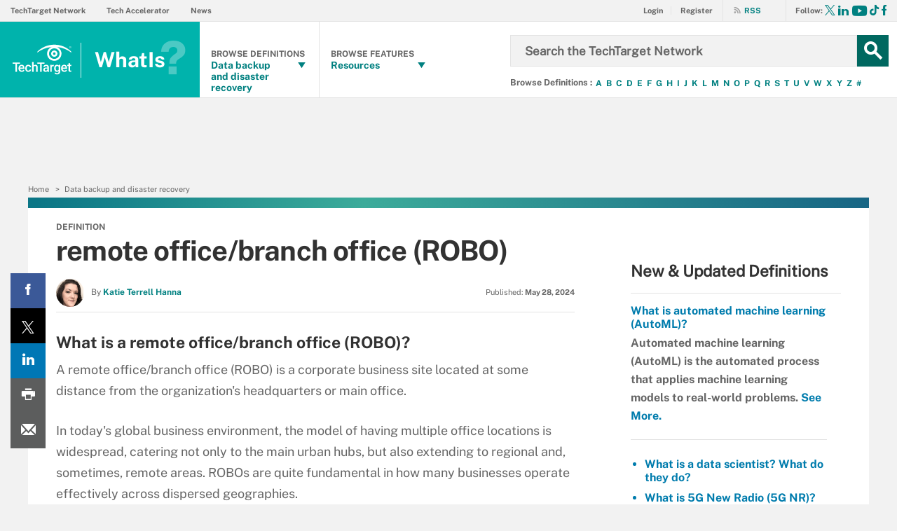

--- FILE ---
content_type: text/css
request_url: https://www.techtarget.com/rms/ux/responsive/css/whatis.css
body_size: 17760
content:
.publicSans,#browseAlphaDef .main-article-author p,#browseAlphaExt .main-article-author p,#glossaryChild .main-article-author p,#resourcesChild .resources-child-header h2,#resourcesChild .glossary-subtitle h2,#glossaryParent .resources-child-header h2,#glossaryParent .glossary-subtitle h2,#resourcesChild .resources-child-header p,#resourcesChild .glossary-parent-header p,#resourcesChild .site-listing-header p,#resourcesChild .site-detail-header p,#glossaryParent .resources-child-header p,#glossaryParent .glossary-parent-header p,#glossaryParent .site-listing-header p,#glossaryParent .site-detail-header p,#siteListing .resources-child-header p,#siteListing .glossary-parent-header p,#siteListing .site-listing-header p,#siteListing .site-detail-header p,#siteDetail .resources-child-header p,#siteDetail .glossary-parent-header p,#siteDetail .site-listing-header p,#siteDetail .site-detail-header p,#resources .resources-header h2,.whatis-topics-home .col-2 .main-article-author p,.header_v3-whatis .header-logo .header-logo-mobile{font-family:"Public Sans",sans-serif;font-weight:400;font-style:normal}.publicSans-i{font-family:"Public Sans",sans-serif;font-weight:400;font-style:italic}.publicSans-m,#fileExtDetail .extensions-browse-alpha li,#fileExtDetail .extensions-browse-alpha span,#browseAlphaDef .browse-alpha-bridge-nav li,#browseAlphaExt .browse-alpha-bridge-nav li,#glossaryChild .browse-alpha-bridge-nav li,#browseAlphaDef .browse-alpha-bridge-header .browse-alpha-bridge-toc li,#browseAlphaExt .browse-alpha-bridge-header .browse-alpha-bridge-toc li,#glossaryChild .browse-alpha-bridge-header .browse-alpha-bridge-toc li,#browseAlphaDef .browse-alpha-bridge-header .browse-alpha-bridge-toc span,#browseAlphaExt .browse-alpha-bridge-header .browse-alpha-bridge-toc span,#glossaryChild .browse-alpha-bridge-header .browse-alpha-bridge-toc span,#extensions .extensions-browse-alpha li,#extensions .extensions-browse-alpha span,#extensions .section.extensions-top ul li span,#search .search-result .search-related-content .search-related-content-list li h4,.ask-peers-bar a span,.newest-terms-bar .resources-bar-list li,.whatis-quote-home .archive-link,.whatis-topics-home .col-1 h2,.header-browse-alpha li,.publicSans-b,#fileExtDetail .section.ext-detail-section h2,#fileExtDetail .extensions-header .eyebrow,#fileExtDetail .extensions-header h1,#browseAlphaDef .whatis-msplash .msub,#browseAlphaExt .whatis-msplash .msub,#glossaryChild .whatis-msplash .msub,#browseAlphaDef .whatis-msplash .mheader,#browseAlphaExt .whatis-msplash .mheader,#glossaryChild .whatis-msplash .mheader,#browseAlphaDef .main-article-author h4,#browseAlphaExt .main-article-author h4,#glossaryChild .main-article-author h4,#browseAlphaDef .section.browse-alpha-bridge .browse-alpha-bridge-pagination,#browseAlphaExt .section.browse-alpha-bridge .browse-alpha-bridge-pagination,#glossaryChild .section.browse-alpha-bridge .browse-alpha-bridge-pagination,#browseAlphaDef .section.browse-alpha-bridge>ul>li a,#browseAlphaExt .section.browse-alpha-bridge>ul>li a,#glossaryChild .section.browse-alpha-bridge>ul>li a,#browseAlphaDef .browse-alpha-bridge-header h2,#browseAlphaExt .browse-alpha-bridge-header h2,#glossaryChild .browse-alpha-bridge-header h2,#browseAlphaDef .browse-alpha-bridge-header h1,#browseAlphaExt .browse-alpha-bridge-header h1,#glossaryChild .browse-alpha-bridge-header h1,.whatis-splashes-home ul.splashes-list li .msub,.whatis-splashes-home ul.splashes-list li .mheader,.whatis-knowledge-home .kh-home-item h4,.whatis-knowledge-home .kh-home-item h3,#extensions .section.extensions-top ul li a,#extensions .section.extensions-browse h3,#extensions .section.extensions-top h3,#extensions .extensions-header h1,#siteDetail .recently-on-site ul li a,#siteDetail .recently-on-site h5,#siteDetail .recently-on-site h4,#siteDetail .site-detail-header li b,#glossaryParent .main-article-chapter span,#siteListing .main-article-chapter span,#siteDetail .main-article-chapter span,#glossaryParent .main-article-chapter .view-all,#siteListing .main-article-chapter .view-all,#siteDetail .main-article-chapter .view-all,#glossaryParent .main-article-chapter ul li a,#siteListing .main-article-chapter ul li a,#siteDetail .main-article-chapter ul li a,#glossaryParent .main-article-chapter h4,#siteListing .main-article-chapter h4,#siteDetail .main-article-chapter h4,#glossaryParent .main-article-chapter h3,#siteListing .main-article-chapter h3,#siteDetail .main-article-chapter h3,#resourcesChild .resources-section-title,#glossaryParent .resources-section-title,#resourcesChild .resources-child-header h3,#resourcesChild .glossary-parent-header h3,#resourcesChild .site-listing-header h3,#resourcesChild .site-detail-header h3,#glossaryParent .resources-child-header h3,#glossaryParent .glossary-parent-header h3,#glossaryParent .site-listing-header h3,#glossaryParent .site-detail-header h3,#siteListing .resources-child-header h3,#siteListing .glossary-parent-header h3,#siteListing .site-listing-header h3,#siteListing .site-detail-header h3,#siteDetail .resources-child-header h3,#siteDetail .glossary-parent-header h3,#siteDetail .site-listing-header h3,#siteDetail .site-detail-header h3,#resourcesChild .resources-child-header h1,#resourcesChild .glossary-parent-header h1,#resourcesChild .site-listing-header h1,#resourcesChild .site-detail-header h1,#glossaryParent .resources-child-header h1,#glossaryParent .glossary-parent-header h1,#glossaryParent .site-listing-header h1,#glossaryParent .site-detail-header h1,#siteListing .resources-child-header h1,#siteListing .glossary-parent-header h1,#siteListing .site-listing-header h1,#siteListing .site-detail-header h1,#siteDetail .resources-child-header h1,#siteDetail .glossary-parent-header h1,#siteDetail .site-listing-header h1,#siteDetail .site-detail-header h1,#resourcesChild .section.resources-child ul li h3,#glossaryParent .section.resources-child ul li h3,#siteListing .section.resources-child ul li h3,#siteDetail .section.resources-child ul li h3,#resources .section.resources ul li h3,#resources .resources-header h1,#topicLanding .glossary-header .glossary-title,#topicLanding .main-article-chapter span,#topicLanding .main-article-chapter ul li a,#topicLanding .main-article-chapter h3,#search .search-result .search-related-content .search-related-button,#search .search-result .search-result-title,#search .search-header .total-results,#search .search-header .search-term,.top-ext-bar li a,.footer-links-list-1 li,#home.home_v2 .whatis-topics-home .subtopics li,ul.terms-list li,.whatis-terms-home .whatis-msplash .msub,.whatis-terms-home .whatis-test-home span,.whatis-terms-home .trending-topics ol.tt-list li,.whatis-terms-home .buzzword h3,.whatis-terms-home ul.kia-list li h4,.whatis-topics-home .col-2 .main-article-author h4,.whatis-topics-home .tt-tab-content ul.published li a,.whatis-topics-home .tt-tab-content ul.subtopics li,.whatis-topics-home .tt-tab-content h4,.whatis-topics-home .tt-tab-content h3,.whatis-topics-home ul.tt-tabs li.current,.header_v3-whatis .nav-links>a,.header_v3-whatis .nav-list-sublist .nav-list-sublist-item,.header_v3-whatis .nav-list-item-header-type,.header_v3-whatis .nav-list-item-header,.header_v3-whatis .nav-social .nav-social-item.title,.header_v3-whatis .header-logo .header-logo-mobile span,.nav-list .nav-list-item-header-type{font-family:"Public Sans Bold",sans-serif;font-weight:400;font-style:normal}.clearfix:before,.clearfix:after{content:"";display:table}.clearfix:after{clear:both}.border-box{box-sizing:border-box}.link-teal{color:#00b3ac}.link-teal:hover{color:#006860}.link-blue{color:#008bc1}.link-blue:hover{color:#005272}.link-blue-l{color:#00b9d8}.link-blue-l:hover{color:#005272}.link-teal-new,#fileExtDetail .section.ask-question ul li a,#fileExtDetail .section.ext-detail-section .author-byline a,#browseAlphaDef .whatis-msplash ul.mlist li a,#browseAlphaExt .whatis-msplash ul.mlist li a,#glossaryChild .whatis-msplash ul.mlist li a,#browseAlphaDef .whatis-msplash p a,#browseAlphaExt .whatis-msplash p a,#glossaryChild .whatis-msplash p a,#browseAlphaDef .section.browse-alpha-bridge>ul>li a,#browseAlphaExt .section.browse-alpha-bridge>ul>li a,#glossaryChild .section.browse-alpha-bridge>ul>li a,.whatis-splashes-home ul.splashes-list li .msub a,#siteDetail .recently-on-site h4 a,#resourcesChild .resources-child-header p a,#resourcesChild .glossary-parent-header p a,#resourcesChild .site-listing-header p a,#resourcesChild .site-detail-header p a,#glossaryParent .resources-child-header p a,#glossaryParent .glossary-parent-header p a,#glossaryParent .site-listing-header p a,#glossaryParent .site-detail-header p a,#siteListing .resources-child-header p a,#siteListing .glossary-parent-header p a,#siteListing .site-listing-header p a,#siteListing .site-detail-header p a,#siteDetail .resources-child-header p a,#siteDetail .glossary-parent-header p a,#siteDetail .site-listing-header p a,#siteDetail .site-detail-header p a,#resourcesChild .section.resources-child ul li h3 a,#glossaryParent .section.resources-child ul li h3 a,#siteListing .section.resources-child ul li h3 a,#siteDetail .section.resources-child ul li h3 a,#resources .section.resources ul li h3 a,.ask-peers-bar li a,.footer-copyright a,.whatis-terms-home .whatis-msplash ul.mlist li a,.whatis-terms-home .whatis-msplash p a,.whatis-terms-home .buzzword h3 a,.whatis-topics-home .tt-tab-content h3 a,.header_v3-whatis .header-browse-alpha li a{color:teal}.link-teal-new:hover,#fileExtDetail .section.ask-question ul li a:hover,#fileExtDetail .section.ext-detail-section .author-byline a:hover,#browseAlphaDef .whatis-msplash ul.mlist li a:hover,#browseAlphaExt .whatis-msplash ul.mlist li a:hover,#glossaryChild .whatis-msplash ul.mlist li a:hover,#browseAlphaDef .whatis-msplash p a:hover,#browseAlphaExt .whatis-msplash p a:hover,#glossaryChild .whatis-msplash p a:hover,#browseAlphaDef .section.browse-alpha-bridge>ul>li a:hover,#browseAlphaExt .section.browse-alpha-bridge>ul>li a:hover,#glossaryChild .section.browse-alpha-bridge>ul>li a:hover,.whatis-splashes-home ul.splashes-list li .msub a:hover,#siteDetail .recently-on-site h4 a:hover,#resourcesChild .resources-child-header p a:hover,#resourcesChild .glossary-parent-header p a:hover,#resourcesChild .site-listing-header p a:hover,#resourcesChild .site-detail-header p a:hover,#glossaryParent .resources-child-header p a:hover,#glossaryParent .glossary-parent-header p a:hover,#glossaryParent .site-listing-header p a:hover,#glossaryParent .site-detail-header p a:hover,#siteListing .resources-child-header p a:hover,#siteListing .glossary-parent-header p a:hover,#siteListing .site-listing-header p a:hover,#siteListing .site-detail-header p a:hover,#siteDetail .resources-child-header p a:hover,#siteDetail .glossary-parent-header p a:hover,#siteDetail .site-listing-header p a:hover,#siteDetail .site-detail-header p a:hover,#resourcesChild .section.resources-child ul li h3 a:hover,#glossaryParent .section.resources-child ul li h3 a:hover,#siteListing .section.resources-child ul li h3 a:hover,#siteDetail .section.resources-child ul li h3 a:hover,#resources .section.resources ul li h3 a:hover,.ask-peers-bar li a:hover,.footer-copyright a:hover,.whatis-terms-home .whatis-msplash ul.mlist li a:hover,.whatis-terms-home .whatis-msplash p a:hover,.whatis-terms-home .buzzword h3 a:hover,.whatis-topics-home .tt-tab-content h3 a:hover,.header_v3-whatis .header-browse-alpha li a:hover{color:#323232}.link-teal-new-on-gray{color:#007a76}.link-teal-new-on-gray:hover{color:#000}.link-blue-new,#fileExtDetail .extensions-browse-alpha li a,#browseAlphaDef .browse-alpha-bridge-header .browse-alpha-bridge-toc li a,#browseAlphaExt .browse-alpha-bridge-header .browse-alpha-bridge-toc li a,#glossaryChild .browse-alpha-bridge-header .browse-alpha-bridge-toc li a,#extensions .extensions-browse-alpha li a,#extensions .section.extensions-top ul li a,#siteDetail .recently-on-site ul li a,#glossaryParent .main-article-chapter .view-all,#siteListing .main-article-chapter .view-all,#siteDetail .main-article-chapter .view-all,.top-ext-bar li a,.newest-terms-bar .resources-bar-list li a,ul.terms-list li a,.whatis-terms-home .trending-topics ol.tt-list li a,.whatis-topics-home .tt-tab-content ul.published li a,.whatis-topics-home .tt-tab-content ul.subtopics li a{color:#007cad}.link-blue-new:hover,#fileExtDetail .extensions-browse-alpha li a:hover,#browseAlphaDef .browse-alpha-bridge-header .browse-alpha-bridge-toc li a:hover,#browseAlphaExt .browse-alpha-bridge-header .browse-alpha-bridge-toc li a:hover,#glossaryChild .browse-alpha-bridge-header .browse-alpha-bridge-toc li a:hover,#extensions .extensions-browse-alpha li a:hover,#extensions .section.extensions-top ul li a:hover,#siteDetail .recently-on-site ul li a:hover,#glossaryParent .main-article-chapter .view-all:hover,#siteListing .main-article-chapter .view-all:hover,#siteDetail .main-article-chapter .view-all:hover,.top-ext-bar li a:hover,.newest-terms-bar .resources-bar-list li a:hover,ul.terms-list li a:hover,.whatis-terms-home .trending-topics ol.tt-list li a:hover,.whatis-topics-home .tt-tab-content ul.published li a:hover,.whatis-topics-home .tt-tab-content ul.subtopics li a:hover{color:#005272}@media (min-width:960px){.nav{padding-left:91px!important}}.nav-social-item{margin:0 -2px}.nav-social-item .icon{font-size:28px;color:#00b3ac;transition:color .2s}.nav-social-item .icon:hover{color:#006860}.nav-social-item .icon.x_logo{font-size:15px;top:-3px;left:-4px}.nav-social-item.title{font-size:12px;color:#c6c2bf;margin-right:5px}.nav-links{margin:50px 0 0}@media (min-width:960px){.nav-links{margin-top:0;padding-right:0}}@media (min-width:1280px){.nav-links{padding-right:20px}}@media (min-width:960px){.nav-links li{padding-right:15px!important;margin-right:15px;border-right:1px solid #e3e3e3;height:50px;line-height:50px}}.nav-links li:last-child{border:0}.nav-links li a{color:#008bc1}@media (min-width:960px){.nav-links li a{padding-right:0!important;margin-right:0!important;border-right:0!important}}.nav-links li a:hover{color:#005272}.nav-user{font-size:11px}@media (min-width:960px){.nav-user{right:288px;z-index:9}}.nav-user a:first-child .nav-user-action{border-right:1px solid #e3e3e3;padding-right:10px;margin-right:-5px}.nav-rss{display:none}@media (min-width:960px){.nav-rss{display:block;position:absolute;z-index:1;top:0;right:216px;height:50px;line-height:50px;font-size:11px;border-left:1px solid #e3e3e3}}.nav-rss .nav-user-action{padding-left:30px}.nav-rss .nav-user-action:hover{color:#f79520}.nav-user-action{color:#666}.nav-user-action:hover{color:#323232}@media (min-width:960px){.nav-list-item{width:150px;height:109px!important}}@media (min-width:960px){.nav-list-item-header-title{padding-top:7px;height:109px}}.nav-list-item-searchsites{display:none}@media (min-width:960px){.nav-list-item-searchsites{display:block;width:189px}}.nav-list-item-searchsites .nav-list-item-header{font-size:32px!important}@media (min-width:960px){.nav-list-item-searchsites .nav-list-item-header-title{padding-top:0}}@media (min-width:960px){.nav-list-item-topics{left:280px}}.nav-list-item-topics .nav-list-item-header-type{left:24px}@media (min-width:960px){.nav-list-item-topics .nav-list-item-header-title{padding:7px 35px 0 25px}}@media (min-width:960px){.nav-list-item-topics .nav-list-item-dropdown{width:260px}}@media (min-width:960px){.nav-list-item-sections{left:430px}}@media (min-width:960px){.nav-list-item-sections .nav-list-item-dropdown{left:-151px;width:260px}}.nav-list-item-header-type{color:#666;top:37px}@media (min-width:960px){.nav-list-item-header{height:109px!important}}@media (min-width:960px){.nav-list-item-header .icon{font-size:15px;top:55px;right:24px}}@media (min-width:960px){.nav-list-item-dropdown{top:109px}}@media (min-width:960px){.header{height:160px!important;width:100%;margin:0 auto;padding-bottom:0!important}}.header-logo{background:#00b3ac;width:91px}@media (min-width:960px){.header-logo{height:109px}}.header-logo-desktop{height:31px;width:60px;top:37px;left:15px;padding:0 15px 0 0;border-right:1px solid #42c6c1;margin:0}.header-search{top:60px}@media (min-width:960px){.header-search{display:block!important;right:65px;top:66px!important}}@media (min-width:1280px){.header-search{width:555px;top:71px!important}}@media (min-width:960px){.header-search .header-search-toggle{display:none}}.header-search-input{font-size:13px;height:45px!important;background-color:#fff;color:#e3e3e3;border-bottom:1px solid #c6c2bf;line-height:normal}@media (min-width:640px){.header-search-input{font-size:15px}}@media (min-width:960px){.header-search-input{border:2px solid #f2f2f2}}@media (min-width:1280px){.header-search-input{padding:0 20px;font-size:17px!important}}.header-search-input:focus{color:#323232;outline:0}.header-search-input::-webkit-input-placeholder{color:#c6c2bf}.header-search-input:-moz-placeholder{color:#c6c2bf}.header-search-input::-moz-placeholder{color:#c6c2bf}.header-search-input:-ms-input-placeholder{color:#c6c2bf}@media (min-width:960px){.header-search-toggle{display:none}}.header-search-submit{width:60px;height:60px;border-left:1px solid #6AC4C0;background-color:#00b3ac;position:absolute;top:0;right:0;display:none;transition:background-color .2s}@media (min-width:960px){.header-search-submit{width:45px;height:45px;border:0;z-index:4;right:-45px;display:block}}.header-search-submit:focus{outline:0}.header-search-submit.selected{background-color:#015944}@media (min-width:960px){.header-search-submit.selected{background-color:transparent}}.header-search-submit>.icon{font-size:45px;color:#fff;transition:color .2s}@media (min-width:960px){.header-search-submit>.icon{position:absolute;top:0;right:0}}@media (min-width:960px){.header-search-submit:hover{background-color:#006860}}.header-browse-alpha{width:100%;top:104px;position:absolute;right:0;padding:10px 0 20px 15px;background-color:#fff;box-sizing:border-box;box-shadow:0 3px 5px #c6c2bf;display:none}@media (min-width:960px){.header-browse-alpha{display:block;width:300px;top:118px;right:20px;padding:0;box-shadow:none;background:#fff}}@media (min-width:1280px){.header-browse-alpha{top:130px;width:600px}}.header-browse-alpha span{font-size:11px;color:#aaa;margin-right:2px;display:block;padding:5px 0 10px 5px}@media (min-width:960px){.header-browse-alpha span{float:left;display:inline-block;padding:0}}.header-browse-alpha ul{list-style-type:none}.header-browse-alpha li{font-size:15px;float:left;margin:0;line-height:24px}@media (min-width:640px){.header-browse-alpha li{line-height:18px}}@media (min-width:960px){.header-browse-alpha li{font-size:12px}}.header-browse-alpha li a{display:inline-block;padding:0 6px;color:#666}@media (min-width:960px){.header-browse-alpha li a{padding:0 4px}}@media (min-width:1280px){.header-browse-alpha li a{padding-left:5px}}.header-browse-alpha li a:hover{color:#00b3ac}.nav-list-item-searchsites .nav-list-item-header .nav-list-item-header-title .logo-search{color:#fff}@media (min-width:960px){.nav-list-item-searchsites .nav-list-item-header .nav-list-item-header-title span{color:#006860}}@media (min-width:960px){.header .header-search,.header.header_v2 .header-search,.header.header_v2-keep-nav .header-search{width:170px!important}}@media (min-width:1000px){.header .header-search,.header.header_v2 .header-search,.header.header_v2-keep-nav .header-search{width:220px!important}}@media (min-width:1050px){.header .header-search,.header.header_v2 .header-search,.header.header_v2-keep-nav .header-search{width:270px!important}}@media (min-width:1100px){.header .header-search,.header.header_v2 .header-search,.header.header_v2-keep-nav .header-search{width:320px!important}}@media (min-width:1150px){.header .header-search,.header.header_v2 .header-search,.header.header_v2-keep-nav .header-search{width:370px!important}}@media (min-width:1200px){.header .header-search,.header.header_v2 .header-search,.header.header_v2-keep-nav .header-search{width:420px!important}}@media (min-width:1250px){.header .header-search,.header.header_v2 .header-search,.header.header_v2-keep-nav .header-search{width:470px!important}}@media (min-width:1280px){.header .header-search,.header.header_v2 .header-search,.header.header_v2-keep-nav .header-search{width:495px!important}}.header .header-browse-alpha,.header.header_v2 .header-browse-alpha,.header.header_v2-keep-nav .header-browse-alpha{}@media (min-width:960px){.header .header-browse-alpha,.header.header_v2 .header-browse-alpha,.header.header_v2-keep-nav .header-browse-alpha{width:215px}}@media (min-width:1000px){.header .header-browse-alpha,.header.header_v2 .header-browse-alpha,.header.header_v2-keep-nav .header-browse-alpha{width:265px}}@media (min-width:1050px){.header .header-browse-alpha,.header.header_v2 .header-browse-alpha,.header.header_v2-keep-nav .header-browse-alpha{width:315px}}@media (min-width:1100px){.header .header-browse-alpha,.header.header_v2 .header-browse-alpha,.header.header_v2-keep-nav .header-browse-alpha{width:365px}}@media (min-width:1150px){.header .header-browse-alpha,.header.header_v2 .header-browse-alpha,.header.header_v2-keep-nav .header-browse-alpha{width:415px}}@media (min-width:1200px){.header .header-browse-alpha,.header.header_v2 .header-browse-alpha,.header.header_v2-keep-nav .header-browse-alpha{width:465px}}@media (min-width:1250px){.header .header-browse-alpha,.header.header_v2 .header-browse-alpha,.header.header_v2-keep-nav .header-browse-alpha{width:515px}}@media (min-width:1280px){.header .header-browse-alpha,.header.header_v2 .header-browse-alpha,.header.header_v2-keep-nav .header-browse-alpha{width:540px}}@media (min-width:960px){.nav-list-item-topics.whatis .nav-list-item-header{display:table-cell;padding:0 30px 0 20px;vertical-align:middle}.nav-list-item-topics.whatis .nav-list-item-header .nav-list-item-header-type{position:relative;top:auto;left:auto}.nav-list-item-topics.whatis .nav-list-item-header .nav-list-item-header-title{padding:0;height:auto;max-height:85px;overflow:hidden;display:block;max-width:100px}.nav-list-item-header .icon{right:10px}}.nav-list-item-header a{display:block}@media (min-width:960px){.header-browse-alpha span{font-size:11px}.header-browse-alpha li a{padding:0 1px 0 2px}.header-browse-alpha li a:hover{background-color:#00b3ac;color:#fff}.nav-list-item{width:170px!important}.nav-list-item-searchsites{width:259px!important}.nav-list-item-searchsites .nav-list-item-header:after{font-family:TechTarget-Icon;content:"\e702";font-size:112px;opacity:.3;top:38px;right:0;position:absolute}.nav-list-item-header-type{letter-spacing:0}.nav-list-item-topics.whatis .nav-list-item-header{padding-right:10px;padding-bottom:4px}.nav-list-item-topics{left:350px!important}.nav-list-item-topics .nav-list-item-dropdown{width:300px}.nav-list-item-sections{left:520px!important}.nav-list-item-sections .nav-list-item-dropdown{left:-171px;width:300px}.nav-list-item-topics.whatis :hover .icon-arrow-down,.nav-list-item-sections.whatis :hover .icon-arrow-down{color:#4e4e4e}.nav-list-item-topics.whatis .nav-list-item-header,.nav-list-item-sections.whatis .nav-list-item-header{padding:0}.nav-list-item-topics.whatis .nav-list-item-header a,.nav-list-item-sections.whatis .nav-list-item-header a{display:block;height:71px;padding:38px 16px 0}.nav-list-item-topics.whatis .nav-list-item-header .icon-arrow-down:hover,.nav-list-item-sections.whatis .nav-list-item-header .icon-arrow-down:hover{color:#00b3ac}.nav-list-item-topics.whatis .nav-list-item-header .nav-list-item-header-title,.nav-list-item-sections.whatis .nav-list-item-header .nav-list-item-header-title{padding:0;height:48px}.nav-list-item-sections.whatis .nav-list-item-header-type{left:16px}}@media (min-width:1280px){.header-browse-alpha{width:540px}.header-browse-alpha span{font-family:"Public Sans Bold",sans-serif;font-weight:400;font-style:normal;font-size:12.5px}.header-browse-alpha li a{padding:0 3.4px}}.nav-user{right:20px}@media (min-width:960px){.nav-user{right:212px;padding-right:15px}}.nav-user .register{padding:5px 13px;background-color:#00b3ac;margin-left:12px;transition:background-color .2s}.nav-user .register:hover{background-color:#006860}.nav-user .register span{color:#fff;padding:0}.nav-user .header_logged_in_icon{color:#00b3ac;border-right:1px solid #e3e3e3;padding-right:10px;margin-right:-5px;font-size:14px}@media (min-width:960px){.nav-user .header_logged_in_icon{top:2px}}@media (min-width:960px){.nav-rss{right:158px}}@media (min-width:960px){.header-browse-alpha{right:12px}}@media (min-width:960px){.nav-social{right:10px}}@media (min-width:960px){.header-search{right:57px!important}}#marketing_offer header{background:#00b3ac}#marketing_offer header section img{border-right:1px solid #fff}#marketing_offer #main section:last-of-type p a{color:#fff}#marketing_offer #main section:last-of-type{background:#00b3ac;border-top:20px solid #006860}@media (min-width:960px){.nav-list{background-color:#00b3ac}.nav-list .nav-list-item{border:0}.nav-list .nav-list-item:not(:first-child){border-right:1px solid #009b8e}.nav-list .nav-list-item .nav-list-item-dropdown{padding:10px;width:320px}.nav-list .nav-list-item.selected,.nav-list .nav-list-item.hovered{background-color:#fff}.nav-list .nav-list-item.selected .nav-list-item-header-title,.nav-list .nav-list-item.hovered .nav-list-item-header-title{color:#00b3ac}.nav-list .nav-list-item.selected .nav-list-item-dropdown,.nav-list .nav-list-item.hovered .nav-list-item-dropdown{display:block}.nav-list .nav-list-item.nav-list-item-sections.whatis .nav-list-item-dropdown{padding-top:20px}.nav-list .nav-list-item-header-type{color:#044f3c}.nav-list .nav-list-item-header-title{color:#fff}.header-browse-alpha{color:#fff;background-color:#00b3ac}.header-browse-alpha span{color:#666}.header-browse-alpha li a{color:#fff}.header-browse-alpha li a:hover{color:#006860}.header-search-input::placeholder{color:#00b3ac;font-weight:700}.header-search-submit{background-color:#006860}.header-search-submit:hover{background-color:#323232}.nav-list-sublist li{padding:5px 10px;margin:0 10px 10px}.nav-list-sublist li:hover{color:#fff;background-color:#00b3ac}.nav-list-sublist-header{padding-left:20px}}@media (min-width:960px){.whatis_de .nav-list-item-searchsites{width:299px}}.whatis_de .nav-list-item-searchsites .nav-list-item-header .nav-list-item-header-title span.logo-2{color:#fff}@media (min-width:960px){.whatis_de .nav-list-item-topics{left:390px}}@media (min-width:960px){.whatis_de .nav-list-item-sections{left:560px}}@media (min-width:1280px){.whatis_de .header-browse-alpha{width:500px}}@media (min-width:1280px){.whatis_de .header-browse-alpha span{font-size:11.5px}}@media (min-width:960px){.whatis_de .header-browse-alpha li{font-size:11px;line-height:14px}}@media (min-width:1280px){.whatis_de .header-browse-alpha li a{padding:0 2.7px}}@media (min-width:960px){.whatis_de .nav-list-item-topics.whatis .nav-list-item-header .nav-list-item-header-title{max-width:120px}}.whatis_de .nav-list-sublist-header .view-all{right:-30px}.whatis_de .nav-social .nav-social-item:nth-child(4){margin-right:5px}@media (min-width:960px){.whatis_de .nav-rss{right:215px}}@media (min-width:960px){.whatis_de .nav-user{right:283px}}@media (min-width:1280px){.whatis_de .header-search-input{font-size:16px}}@media (min-width:960px){.whatis_fr .nav-list-item-searchsites{width:209px}}@media (min-width:1280px){.whatis_fr .nav-list-item-searchsites{width:299px}}.whatis_fr .nav-list-item-searchsites .nav-list-item-header .nav-list-item-header-title span.logo-2{color:#fff}@media (min-width:960px){.whatis_fr .nav-list-item-searchsites .nav-list-item-header:after{content:""}}@media (min-width:1280px){.whatis_fr .nav-list-item-searchsites .nav-list-item-header:after{content:"\e702"}}@media (min-width:960px){.whatis_fr .nav-list-item-topics{left:300px;border-left:1px solid #009b8e}}@media (min-width:1280px){.whatis_fr .nav-list-item-topics{left:390px;border-left:0}}@media (min-width:960px){.whatis_fr .nav-list-item-sections{left:471px}}@media (min-width:1280px){.whatis_fr .nav-list-item-sections{left:560px}}@media (min-width:1280px){.whatis_fr .header-browse-alpha{width:397px}}@media (min-width:960px){.whatis_fr .header-browse-alpha span{font-size:10.5px;display:none}}@media (min-width:1280px){.whatis_fr .header-browse-alpha span{display:inline-block}}@media (min-width:960px){.whatis_fr .header-browse-alpha li{font-size:12px;line-height:18px}}@media (min-width:1280px){.whatis_fr .header-browse-alpha li{font-size:10px;line-height:14px}}@media (min-width:960px){.whatis_fr .header-browse-alpha li a{padding:0 2px}}.whatis_fr .header-logo-desktop{height:14px;padding-top:7px;padding-bottom:7px}@media (min-width:960px){.whatis_fr .header-search-input{padding:0 5px}}@media (min-width:1280px){.whatis_fr .header-search-input{padding:0 15px;font-size:14px}}.whatis_fr .header-logo-tt-desktop{display:none}@media (min-width:960px){.whatis_fr .nav-list-item-searchsites .nav-list-item-header{font-size:28px}}@media (min-width:1280px){.whatis_fr .nav-list-item-searchsites .nav-list-item-header{font-size:32px}}@media (min-width:960px){.whatis_fr .nav-rss{right:189px}}@media (min-width:960px){.whatis_fr .nav-user{right:240px}}@media (min-width:960px){.whatis_fr .header-logo-tt-desktop{display:block;position:absolute;right:20px;bottom:10px;height:83px;border-left:1px solid #009b8e;padding-top:25px;padding-left:10px}.whatis_fr .header-logo-tt-desktop img{height:30px;position:relative;top:10px}.whatis_fr .header-search{right:143px}.whatis_fr .header-browse-alpha{right:100px}}@media (min-width:1280px){.whatis_fr .header-logo-tt-desktop img{height:39px;width:74px;top:7px}.whatis_fr .header-search{right:165px}.whatis_fr .header-browse-alpha{right:120px}}@media (min-width:960px){.nav-list-item-header .icon{color:#fff}}.header-logo.desktop-link{background:#00b3ac}.header-logo.desktop-link:after{left:89px;top:36px;height:32px}.header_v3-whatis{height:50px}@media (min-width:960px){.header_v3-whatis{height:140px!important;background:#fff;padding-bottom:0;top:-30px}}.header_v3-whatis .header-logo{height:50px;left:50%;transform:translate(-50.1%,0);right:auto;width:calc(100% - 100px);display:flex;align-content:center;justify-content:center;align-items:center;text-align:left}@media (min-width:960px){.header_v3-whatis .header-logo{left:0;transform:none;right:60px;width:100px;height:109px;top:30px;text-align:center;box-sizing:border-box}}@media (min-width:1280px){.header_v3-whatis .header-logo{width:120px}}.header_v3-whatis .header-logo .header-logo-mobile{display:block;text-align:left;font-size:13px;border-left:1px solid #cef0ee;position:static;top:0;margin-left:15px;padding-left:15px}@media (min-width:960px){.header_v3-whatis .header-logo .header-logo-mobile{display:none}}.header_v3-whatis .header-logo .header-logo-mobile span{display:block;font-size:15px}.header_v3-whatis .header-logo .header-logo-mobile .logo-1{line-height:30px;position:relative}.header_v3-whatis .header-logo .header-logo-mobile .logo-1:after{font-family:TechTarget-Icon;content:"\e702";font-size:26px;opacity:.3;top:-2px;right:-17px;position:absolute}.header_v3-whatis .header-logo svg#techtarget-logo{height:30px;width:55px}@media (min-width:960px){.header_v3-whatis .header-logo svg#techtarget-logo{position:relative;top:auto;width:65px;height:35px}}@media (min-width:1280px){.header_v3-whatis .header-logo svg#techtarget-logo{width:84px;height:44px;top:auto}}.header_v3-whatis .header-logo svg#techtarget-logo path,.header_v3-whatis .header-logo svg#techtarget-logo .cls-5{fill:#fff}@media (min-width:960px){.header_v3-whatis .header-logo:after{content:"";width:0;position:absolute;left:95px;top:30px;height:50px;border-right:1px solid #cef0ee}}@media (min-width:1280px){.header_v3-whatis .header-logo:after{left:115px}}.header_v3-whatis .nav-toggle,.header_v3-whatis .header-search-toggle{border:0;height:50px;width:50px;padding:0}@media (min-width:960px){.header_v3-whatis .nav-toggle,.header_v3-whatis .header-search-toggle{display:none}}.header_v3-whatis .nav-toggle.selected,.header_v3-whatis .header-search-toggle.selected{background-color:#00b3ac}.header_v3-whatis .nav-toggle.selected .icon,.header_v3-whatis .header-search-toggle.selected .icon{color:#fff}.header_v3-whatis .nav-toggle .icon,.header_v3-whatis .header-search-toggle .icon{color:teal;font-size:34px}.header_v3-whatis .header-search-toggle .icon{font-size:37px;top:2px}.header_v3-whatis .nav,.header_v3-whatis .header-search{top:50px}.header_v3-whatis .nav:before,.header_v3-whatis .header-search:before{content:"";position:absolute;top:-9px;left:15px;border-left:10px solid transparent;border-right:10px solid transparent;border-bottom:10px solid #fff}@media (min-width:960px){.header_v3-whatis .nav:before,.header_v3-whatis .header-search:before{display:none}}.header_v3-whatis .nav input:focus,.header_v3-whatis .header-search input:focus{outline:0}.header_v3-whatis .nav{height:calc(100% - 120px);position:fixed;top:120px}@media (min-width:960px){.header_v3-whatis .nav{height:140px;padding-top:30px;background-color:#f2f2f2;border-bottom:1px solid #e3e3e3;padding-left:100px;overflow:visible;top:50px;position:static}}@media (min-width:1280px){.header_v3-whatis .nav{padding-left:120px!important}}.header_v3-whatis .nav>.nav-links{border-bottom:1px solid #e3e3e3;margin-bottom:10px}@media (min-width:960px){.header_v3-whatis .nav>.nav-links{border:0;margin:0}}.header_v3-whatis .nav .nav-wrapper{display:flex;justify-content:space-between;flex-direction:column;height:calc(100% - 60px);overflow:scroll}.header_v3-whatis .nav .nav-wrapper .nav-wrapper-top{height:100%;overflow-y:scroll;display:flex;flex-direction:column}.header_v3-whatis .nav .nav-wrapper .nav-wrapper-top .nav-list-item-dropdown{max-height:none}.header_v3-whatis .nav .nav-wrapper .nav-wrapper-top .nav-list-item-topics{border:0}.header_v3-whatis .nav .nav-wrapper .nav-wrapper-top .nav-links{margin:0;border-bottom:1px solid #e3e3e3}.header_v3-whatis .nav .nav-wrapper-bot{display:flex;justify-content:space-between;min-height:60px;align-items:center;border-top:1px solid #e3e3e3}.header_v3-whatis .nav.add-height{height:calc(100% - 50px);top:50px}.header_v3-whatis .header-search:before{left:auto;right:15px}.header_v3-whatis .header-browse-alpha{top:95px}.header_v3-whatis .nav-user{position:static;padding-left:20px;float:left;font-size:13px;line-height:30px;height:auto}@media (min-width:960px){.header_v3-whatis .nav-user{position:absolute;padding-left:0;float:none;right:20px;height:30px;line-height:30px;font-size:11px;color:#666;top:0;bottom:auto;left:auto}}@media (min-width:960px){.header_v3-whatis .nav-user a:last-child .nav-user-action{padding-left:10px;margin-left:5px}}.header_v3-whatis .nav-user a.register{padding:0 0 0 7px;background:0;margin-left:5px}@media (min-width:960px){.header_v3-whatis .nav-user a.register{padding-left:10px;margin-left:5px}}@media (min-width:960px){.header_v3-whatis .nav-user a.register:hover .nav-user-action{color:#323232}}.header_v3-whatis .nav-user a.register .nav-user-action{background:teal;padding:6px 10px;color:#fff}@media (min-width:960px){.header_v3-whatis .nav-user a.register .nav-user-action{background:#f2f2f2;color:#666;padding:0;margin:0;border:0}}.header_v3-whatis .nav-user-action{text-transform:none;color:#666;padding-left:0}@media (min-width:960px){.header_v3-whatis .nav-user-action{padding-left:8px}}.header_v3-whatis .nav-user-action:hover{color:#323232}.header_v3-whatis .nav-social{height:auto;float:right;padding-right:15px}@media (min-width:960px){.header_v3-whatis .nav-social{height:30px;top:0;right:14px;z-index:9;padding-right:0;float:none}}.header_v3-whatis .nav-social .nav-social-item.title{font-size:11px;color:#666;position:relative;top:-5px;font-weight:400}.header_v3-whatis .nav-social .nav-social-item a .icon{color:teal}.header_v3-whatis .nav-social .nav-social-item a:hover .icon{color:#323232}.header_v3-whatis .nav-social .nav-social-item .icon{font-size:26px;line-height:30px}.header_v3-whatis .nav-social .nav-social-item .icon.x_logo{font-size:15px;top:-3px;left:-4px}.header_v3-whatis .nav-social .nav-social-item .youtube_icon{font-size:15px;top:-2px;left:1px}.header_v3-whatis .nav-social .nav-social-item .tiktok_icon{font-size:15px;top:-3px;left:9px}.header_v3-whatis .nav-social .nav-social-item:nth-child(3) .icon{left:-2px}.header_v3-whatis .nav-social .nav-social-item:last-child .icon{left:7px}.header_v3-whatis .nav-list{border:0}@media (min-width:960px){.header_v3-whatis .nav-list{background:#fff;border-top:1px solid #e3e3e3;height:108px!important}}.header_v3-whatis .nav-list-item{border:0}.header_v3-whatis .nav-list-item.selected .nav-list-item-header{border:0;background:#fff;color:#007cad}.header_v3-whatis .nav-list-item.selected .nav-list-item-header span{color:#007cad}.header_v3-whatis .nav-list-item.selected .nav-list-item-header>a:after{content:"-";right:23px}.header_v3-whatis .nav-list-item.hovered .nav-list-item-header-title{color:#323232}@media (min-width:960px){.header_v3-whatis .nav-list-item .nav-list-item-dropdown{padding-bottom:0}}@media (min-width:960px){.header_v3-whatis .nav-list-item .nav-list-item-dropdown .nav-list-sublist{padding-bottom:0}}.header_v3-whatis .nav-list-item.nav-list-item-topics.hovered .nav-list-item-dropdown{min-height:385px}.header_v3-whatis .nav-list-item-sections .nav-list-item-header,.header_v3-whatis .nav-list-item-sections.selected .nav-list-item-header{border-top:1px solid #e3e3e3}.header_v3-whatis .nav-list-item-header{font-size:13px;margin:0;height:auto;background:#f7f7f7;-webkit-tap-highlight-color:rgba(0,0,0,0)}@media (min-width:960px){.header_v3-whatis .nav-list-item-header{background:#fff}}.header_v3-whatis .nav-list-item-header>a{padding:15px 20px}@media (min-width:960px){.header_v3-whatis .nav-list-item-header>a{padding:0}}.header_v3-whatis .nav-list-item-header>a:after{content:"+";position:absolute;right:20px;font-size:22px;line-height:18px;font-weight:400}@media (min-width:960px){.header_v3-whatis .nav-list-item-header>a:after{display:none}}.header_v3-whatis .nav-list-item-header .icon-arrow-down{display:none}@media (min-width:960px){.header_v3-whatis .nav-list-item-header .icon-arrow-down{display:block;color:teal;right:17px}}.header_v3-whatis .nav-list-item-header-type{display:inline;position:static;font-size:13px;text-transform:none;letter-spacing:normal;color:#007a76}@media (min-width:960px){.header_v3-whatis .nav-list-item-header-type{text-transform:uppercase;color:#666;font-size:12px}}.header_v3-whatis .nav-list-item-header-title{height:auto;display:inline;vertical-align:initial}@media (min-width:960px){.header_v3-whatis .nav-list-item-header-title{height:109px;display:table-cell;vertical-align:middle}}.header_v3-whatis .nav-list-sublist{background:#fff;border:0;padding-top:0;margin-top:-10px}@media (min-width:960px){.header_v3-whatis .nav-list-sublist{margin:0}}.header_v3-whatis .nav-list-sublist.nav-list-item-dropdown{box-shadow:none}.header_v3-whatis .nav-list-sublist .nav-list-sublist-item{font-size:12px}@media (min-width:960px){.header_v3-whatis .nav-list-sublist li.nav-list-sublist-item{padding:5px 10px 5px 5px;margin:0 10px 10px 0;font-size:14px;color:#666;font-weight:400}}.header_v3-whatis .nav-list-sublist li.nav-list-sublist-item:hover{background-color:teal;color:#fff}.header_v3-whatis .nav-links{margin:0;padding:0;border-top:1px solid #e3e3e3;position:relative}@media (min-width:960px){.header_v3-whatis .nav-links{height:30px;font-size:11px;background:#f2f2f2;position:absolute}}.header_v3-whatis .nav-links>a{font-size:13px;padding:15px 20px;display:block;color:#007a76;background:#f7f7f7}@media (min-width:960px){.header_v3-whatis .nav-links>a{display:none}}.header_v3-whatis .nav-links>a:after{content:"+";position:absolute;right:20px;font-size:22px;line-height:18px;font-weight:400}@media (min-width:960px){.header_v3-whatis .nav-links>a:after{display:none}}.header_v3-whatis .nav-links>a.selected{background:#fff;color:#007cad}.header_v3-whatis .nav-links>a.selected:after{content:"-";right:23px}.header_v3-whatis .nav-links ul{display:none}@media (min-width:960px){.header_v3-whatis .nav-links ul{display:block}}@media (min-width:960px){.header_v3-whatis .nav-links ul li{float:left;line-height:30px;height:auto;border:0}}@media (min-width:960px){.header_v3-whatis .nav-links ul li a{font-size:11px;text-transform:none;color:#666}.header_v3-whatis .nav-links ul li a:hover{color:#323232}}.header_v3-whatis .nav-links ul.mobile-show{display:block;margin-top:-10px}.header_v3-whatis .nav-links ul.mobile-show li{float:none;font-size:12px;line-height:normal;padding:9px 20px}@media (min-width:960px){.header_v3-whatis .nav-links ul.mobile-show li{float:left}}.header_v3-whatis .nav-links ul.mobile-show li a{color:#666;text-transform:none;border:0}@media (min-width:960px){.header_v3-whatis .nav-links ul.mobile-show li a{border-right:1px solid #e3e3e3}}.header_v3-whatis .header-search-input{color:#666;border-bottom:1px solid #e3e3e3}.header_v3-whatis .header-search-input::placeholder{color:#666}@media (min-width:960px){.header_v3-whatis .header-search-input{background:#f2f2f2;border:1px solid #e3e3e3}}@media (min-width:960px){.header_v3-whatis .header-search{top:45px!important}}@media (min-width:1280px){.header_v3-whatis .header-search{top:50px!important}}.header_v3-whatis .header-browse-alpha{background:#fff}@media (min-width:960px){.header_v3-whatis .header-browse-alpha{top:95px}}@media (min-width:1280px){.header_v3-whatis .header-browse-alpha{top:110px}}.header_v3-whatis .header-browse-alpha>span{color:#666}@media (min-width:960px){.header_v3-whatis .header-browse-alpha>span{position:relative;top:2px}}.header_v3-whatis .header-browse-alpha li{padding-bottom:10px}@media (min-width:960px){.header_v3-whatis .header-browse-alpha li{padding-bottom:0}}@media (min-width:1280px){.header_v3-whatis .header-browse-alpha li{padding-bottom:10px}}@media (min-width:960px){.header_v3-whatis .header-browse-alpha li a{padding:0 3px}}@media (min-width:960px){.header_v3-whatis .nav-user{right:248px}}@media (min-width:960px){.header_v3-whatis .nav-rss{height:30px;line-height:30px;background-color:#f2f2f2;right:194px}}@media (min-width:960px){.header_v3-whatis .nav-rss .nav-user-action{padding-left:30px;color:teal}}.header_v3-whatis .nav-rss a:hover .nav-user-action{color:#323232}@media (min-width:960px){.header_v3-whatis .nav-list-item.nav-list-item-searchsites{width:165px!important}}@media (min-width:960px){.header_v3-whatis .nav-list-item.nav-list-item-searchsites .nav-list-item-header{background-color:#00b3ac;font-size:30px!important;height:108px!important}}@media (min-width:960px){.header_v3-whatis .nav-list-item.nav-list-item-searchsites .nav-list-item-header:after{font-size:50px;right:20px;top:40px}}@media (min-width:960px){.header_v3-whatis .nav-list-item-topics{left:255px!important;top:30px}}@media (min-width:1280px){.header_v3-whatis .nav-list-item-topics{left:285px!important}}@media (min-width:960px){.header_v3-whatis .nav-list-item-topics .nav-list-item-header{border-top:1px solid #e3e3e3;display:block}}@media (min-width:960px){.header_v3-whatis .nav-list-item-sections{left:425px!important;top:30px}}@media (min-width:1280px){.header_v3-whatis .nav-list-item-sections{left:455px!important}}@media (min-width:960px){.header_v3-whatis .nav-list-item-sections .nav-list-item-header-title{vertical-align:initial}}@media (min-width:960px){.header_v3-whatis .nav-list-item-sections .nav-list-item-dropdown{left:-1px;border:1px solid #e3e3e3;border-top:0;top:110px}}.header_v3-whatis .nav-list-item-sections.hovered{border-bottom:1px solid #fff!important;border-right:1px solid #e3e3e3!important}@media (min-width:960px){.header_v3-whatis .nav-list .nav-list-item:not(:first-child){border:0}}@media (min-width:960px){.header_v3-whatis .nav-list .nav-list-item.nav-list-item-sections{border-left:1px solid #e3e3e3}}@media (min-width:960px){.header_v3-whatis .nav-list .nav-list-item.nav-list-item-sections .nav-list-item-dropdown{padding-top:10px}}.header_v3-whatis .nav-list .nav-list-item.nav-list-item-border{border-bottom:1px solid #e3e3e3}@media (min-width:960px){.header_v3-whatis .nav-list-item-topics .nav-list-item-header-title,.header_v3-whatis .nav-list-item-sections .nav-list-item-header-title{font-weight:400;color:teal;font-size:14px}}@media (min-width:960px){.header_v3-whatis .header-search{width:270px!important}}@media (min-width:1280px){.header_v3-whatis .header-search{width:495px!important}}.header_v3-whatis .header-browse-alpha{}@media (min-width:960px){.header_v3-whatis .header-browse-alpha{width:315px}}@media (min-width:1280px){.header_v3-whatis .header-browse-alpha{width:540px!important}}.header_v3-whatis .header-browse-alpha li a:hover{background:teal;color:#fff}#home .content-columns .content-center{margin-top:-55px!important}@media (min-width:640px){#home .content-columns .content-center{margin-top:-100px!important}}#home .header-gradient{height:55px}@media (min-width:640px){#home .header-gradient{height:120px}}@media (min-width:1280px){#home .header-gradient{height:215px;margin-bottom:-95px}}.whatis-topics-home{margin-top:0}@media (min-width:1280px){.whatis-topics-home .col-1{float:left;width:780px}}@media (min-width:1280px){.whatis-topics-home .col-2{float:right;width:300px}}.whatis-topics-home h2{padding-bottom:25px;margin-bottom:0}.whatis-topics-home ul.tt-tabs{margin:0;padding:0;list-style:none;clear:both;overflow:hidden;margin-top:10px}@media (min-width:640px){.whatis-topics-home ul.tt-tabs{margin-top:20px}}.whatis-topics-home ul.tt-tabs li{float:left;color:#666;font-size:10px;vertical-align:middle;padding:5px 5px 7px;cursor:pointer;width:80px;height:25px;text-align:center;border-right:1px solid #e3e3e3;border-bottom:1px solid #e3e3e3}@media (min-width:640px){.whatis-topics-home ul.tt-tabs li{padding:5px 8px 10px}}@media (min-width:960px){.whatis-topics-home ul.tt-tabs li{float:none;display:table-cell;padding:0 8px 5px;width:72px;font-size:11px}}.whatis-topics-home ul.tt-tabs li>span{display:inline-block;vertical-align:middle}.whatis-topics-home ul.tt-tabs li:before{content:"";display:inline-block;vertical-align:middle;height:100%}.whatis-topics-home ul.tt-tabs li:last-child{border-right:1px solid #e3e3e3}@media (min-width:960px){.whatis-topics-home ul.tt-tabs li:last-child{border-right:0}}.whatis-topics-home ul.tt-tabs li.current{box-shadow:inset 0 -5px 0 0 teal;color:#323232}@media (min-width:960px){.whatis-topics-home ul.tt-tabs li.current{box-shadow:none;border-bottom:5px solid teal}}.whatis-topics-home .tt-tab-content{display:none;padding:15px 0}.whatis-topics-home .tt-tab-content.current{display:inherit}.whatis-topics-home .tt-tab-content h3{margin:5px 0}@media (min-width:640px){.whatis-topics-home .tt-tab-content h3{font-size:22px}}@media (min-width:960px){.whatis-topics-home .tt-tab-content h3{font-size:26px}}.whatis-topics-home .tt-tab-content>p{margin:10px 0 15px}@media (min-width:960px){.whatis-topics-home .tt-tab-content>p{float:left;width:385px}}@media (min-width:1280px){.whatis-topics-home .tt-tab-content>p{width:365px}}.whatis-topics-home .tt-tab-content .tt-tabs-img{width:100%;max-width:375px;max-height:125px;display:none}@media (min-width:960px){.whatis-topics-home .tt-tab-content .tt-tabs-img{float:right;margin-top:15px;display:block}}@media (min-width:640px){.whatis-topics-home .tt-tab-content h4{font-size:18px;margin-bottom:10px}}@media (min-width:960px){.whatis-topics-home .tt-tab-content h4{clear:both;overflow:hidden;padding-top:10px}}.whatis-topics-home .tt-tab-content ul.subtopics{color:#007cad;margin-left:20px}@media (min-width:640px){.whatis-topics-home .tt-tab-content ul.subtopics{clear:both;overflow:hidden;margin-left:0}}.whatis-topics-home .tt-tab-content ul.subtopics li{margin-bottom:10px}@media (min-width:640px){.whatis-topics-home .tt-tab-content ul.subtopics li{float:left;width:44%;margin-left:4%}}@media (min-width:960px){.whatis-topics-home .tt-tab-content ul.subtopics li{font-size:16px;margin-left:20px;margin-right:20px;width:225px}}@media (min-width:1280px){.whatis-topics-home .tt-tab-content ul.subtopics li{width:220px}}.whatis-topics-home .tt-tab-content ul.published{list-style:none}@media (min-width:960px){.whatis-topics-home .tt-tab-content ul.published li a{font-size:16px}}.whatis-topics-home .tt-tab-content ul.published p{margin-top:5px}.whatis-topics-home .tt-tab-content .button{display:block;width:100%;max-width:300px;font-size:11px;margin:0 auto}.whatis-topics-home .col-2 .main-article-author{margin:0;padding:0;border:0}@media (min-width:640px){.whatis-topics-home .col-2 .main-article-author{float:left;width:47%;clear:left}}@media (min-width:960px){.whatis-topics-home .col-2 .main-article-author{width:380px}}@media (min-width:1280px){.whatis-topics-home .col-2 .main-article-author{float:none;width:300px;clear:none}}.whatis-topics-home .col-2 .main-article-author h4{padding-top:20px;padding-bottom:10px;border-bottom:1px solid #e3e3e3}@media (min-width:640px){.whatis-topics-home .col-2 .main-article-author h4{font-size:16px}}@media (min-width:1280px){.whatis-topics-home .col-2 .main-article-author h4{padding-top:20px;font-size:18px}}.whatis-topics-home .col-2 .main-article-author .image-resize{border-radius:30px;display:block;float:left;height:60px;margin:0 20px 10px 0;overflow:hidden;padding:0;width:60px}.whatis-topics-home .col-2 .main-article-author .image-resize img{display:block;height:77px;width:60px}@media (min-width:1280px){.whatis-topics-home .col-2 .main-article-author .main-article-author-info{width:220px}}.whatis-topics-home .col-2 .main-article-author .main-article-author-contact{border-top:1px solid #e3e3e3;margin-top:10px;margin-left:80px}@media (min-width:1280px){.whatis-topics-home .col-2 .main-article-author .main-article-author-contact{width:220px;margin-left:0}}.whatis-topics-home .col-2 .main-article-author p{margin:10px 0 0;font-size:14px}@media (min-width:1280px){.whatis-topics-home .col-2 .main-article-author p{clear:both;padding-top:15px;font-size:16px}}.whatis-quote-home input[type=submit]{width:100%;border-radius:4px;background-color:teal;color:#fff;display:block;font-size:13px;border:0}.whatis-quote-home input[type=submit]:hover{background-color:#323232}.whatis-quote-home .archive-link{display:block;color:teal;font-size:13px;margin-top:5px;text-align:center}.whatis-quote-home .archive-link:hover{color:#323232}.whatis-quote-home .archive-link .icon{font-size:28px;top:7px;padding-left:5px}.whatis-terms-home h2{padding-bottom:25px;margin-bottom:15px}@media (min-width:1280px){.whatis-terms-home .col-1{float:left;width:780px}}@media (min-width:1280px){.whatis-terms-home .col-2{float:right;width:300px}}.whatis-terms-home ul.kia-list{list-style:none}@media (min-width:640px){.whatis-terms-home ul.kia-list li{float:left;width:47%}}@media (min-width:960px){.whatis-terms-home ul.kia-list li{width:380px}}@media (min-width:1280px){.whatis-terms-home ul.kia-list li{width:370px}}@media (min-width:640px){.whatis-terms-home ul.kia-list li:first-child{margin-right:6%}}@media (min-width:960px){.whatis-terms-home ul.kia-list li:first-child{margin-right:40px}}.whatis-terms-home ul.kia-list li h4{border-bottom:1px solid #e3e3e3;padding-bottom:15px;padding-left:30px;position:relative}@media (min-width:640px){.whatis-terms-home ul.kia-list li h4{font-size:16px;margin-top:10px;margin-bottom:15px}}@media (min-width:960px){.whatis-terms-home ul.kia-list li h4{font-size:18px}}.whatis-terms-home ul.kia-list li .icon{color:teal;font-size:40px;position:absolute;top:-10px;left:-10px}.whatis-terms-home ul.kia-list li p{margin-top:15px;font-size:14px}@media (min-width:640px){.whatis-terms-home .buzzword{float:left;width:47%;margin-right:6%}}@media (min-width:960px){.whatis-terms-home .buzzword{float:left;width:380px;margin-right:40px}}@media (min-width:1280px){.whatis-terms-home .buzzword{width:370px}}.whatis-terms-home .buzzword h2{position:relative;padding-left:40px}@media (min-width:640px){.whatis-terms-home .buzzword h2{padding-left:45px}}@media (min-width:960px){.whatis-terms-home .buzzword h2{padding-left:50px}}.whatis-terms-home .buzzword h2 .icon{font-size:36px;color:teal;position:absolute;top:-7px;left:0}@media (min-width:640px){.whatis-terms-home .buzzword h2 .icon{font-size:54px;left:-11px;top:-10px}}@media (min-width:960px){.whatis-terms-home .buzzword h2 .icon{font-size:60px}}.whatis-terms-home .buzzword h3{font-size:18px;margin-bottom:0}@media (min-width:960px){.whatis-terms-home .buzzword h3{font-size:26px;margin-top:15px}}.whatis-terms-home .buzzword p{margin-top:10px;font-size:14px}.whatis-terms-home .buzzword .button{display:block;width:100%;max-width:250px;font-size:12px}@media (min-width:640px){.whatis-terms-home .buzzword .button{margin:0 auto}}.whatis-terms-home .trending-topics{margin-top:30px}@media (min-width:640px){.whatis-terms-home .trending-topics{float:left;width:47%;margin-top:0}}@media (min-width:960px){.whatis-terms-home .trending-topics{float:left;width:380px}}@media (min-width:1280px){.whatis-terms-home .trending-topics{width:370px}}.whatis-terms-home .trending-topics h2{position:relative;padding-left:40px}@media (min-width:640px){.whatis-terms-home .trending-topics h2{padding-left:45px}}@media (min-width:960px){.whatis-terms-home .trending-topics h2{padding-left:50px}}.whatis-terms-home .trending-topics h2 .icon{font-size:36px;color:teal;position:absolute;top:-7px;left:0}@media (min-width:640px){.whatis-terms-home .trending-topics h2 .icon{font-size:54px;left:-11px;top:-10px}}@media (min-width:960px){.whatis-terms-home .trending-topics h2 .icon{font-size:60px}}.whatis-terms-home .trending-topics ol.tt-list{margin-left:20px;color:#666;padding-left:0;margin-bottom:30px;counter-reset:numList;list-style:none}.whatis-terms-home .trending-topics ol.tt-list li{margin-bottom:10px;border-bottom:1px solid #e3e3e3;padding-bottom:10px;font-size:14px;position:relative;padding-left:35px;margin-left:-20px}@media (min-width:960px){.whatis-terms-home .trending-topics ol.tt-list li{font-size:16px;padding-left:45px}}.whatis-terms-home .trending-topics ol.tt-list li:before{counter-increment:numList;content:counter(numList);background-color:#e3e3e3;position:absolute;border-radius:10px;top:0;left:0;line-height:20px;height:20px;width:20px;text-align:center}@media (min-width:960px){.whatis-terms-home .trending-topics ol.tt-list li:before{line-height:25px;width:25px;height:25px;border-radius:13px}}.whatis-terms-home .whatis-test-home{margin-bottom:40px}@media (min-width:640px){.whatis-terms-home .whatis-test-home{clear:both;overflow:hidden;margin-bottom:0}}@media (min-width:640px){.whatis-terms-home .whatis-test-home h2{margin-top:40px}}@media (min-width:1280px){.whatis-terms-home .whatis-test-home h2{margin-top:30px}}@media (min-width:960px){.whatis-terms-home .whatis-test-home .whatis-test-yourself{width:380px;float:left;margin-bottom:40px}}@media (min-width:1280px){.whatis-terms-home .whatis-test-home .whatis-test-yourself{width:300px;float:none}}.whatis-terms-home .whatis-test-home ul.answers-list{list-style:none;margin:15px 0 25px}.whatis-terms-home .whatis-test-home ul.answers-list li{margin-bottom:10px;font-size:14px}.whatis-terms-home .whatis-test-home ul.answers-list li span{color:teal}.whatis-terms-home .whatis-test-home .button{display:block;width:100%;max-width:250px;font-size:12px}@media (min-width:960px){.whatis-terms-home .whatis-test-home .ad-wrapper.ad-inline{float:right}}@media (min-width:1280px){.whatis-terms-home .whatis-test-home .ad-wrapper.ad-inline{float:none}}.whatis-terms-home .whatis-msplash{border:1px solid #c6c2bf;padding:10px;max-width:300px;box-sizing:border-box;margin:40px auto 0}@media (min-width:960px){.whatis-terms-home .whatis-msplash{clear:both;overflow:hidden}}.whatis-terms-home .whatis-msplash .mheader{display:block;color:#666;border-bottom:1px solid #e3e3e3;margin-bottom:10px;padding-bottom:5px;text-transform:uppercase;text-align:center}.whatis-terms-home .whatis-msplash .mlogo{display:block;margin:0 auto}.whatis-terms-home .whatis-msplash .msub{padding-top:25px;margin:20px 0 -5px;display:block;font-size:16px}.whatis-terms-home .whatis-msplash p{color:#666;font-size:14px}.whatis-terms-home .whatis-msplash ul.mlist{margin-left:40px;color:teal}.whatis-terms-home .whatis-msplash ul.mlist li{margin-bottom:10px;font-size:14px}ul.terms-list{margin-left:20px;margin-bottom:30px;color:#007cad}@media (min-width:640px){ul.terms-list{margin-left:0}}ul.terms-list li{margin-bottom:10px;font-size:13px}@media (min-width:640px){ul.terms-list li{font-size:15px;margin-left:20px;margin-right:20px}}@media (min-width:960px){ul.terms-list li{font-size:16px}}ul.terms-list li:first-child{list-style:none;margin-left:-20px;padding-bottom:20px;margin-bottom:25px;border-bottom:1px solid #e3e3e3}@media (min-width:640px){ul.terms-list li:first-child{margin-left:0}}ul.terms-list li:first-child p{margin:5px 0 0;font-weight:400}@media (min-width:1280px){ul.terms-list li:first-child p{font-size:16px}}ul.terms-list li::marker{color:#c6c2bf}.desktop-resources-bar ul.terms-list{padding-top:15px;border-top:1px solid #e3e3e3}@media (min-width:640px){#home.home_v2 h2{font-size:26px}}#home.home_v2 .whatis-new-notable-home{margin-top:0;margin-bottom:0;padding-bottom:0}#home.home_v2 .whatis-new-notable-home h2{padding-bottom:25px;margin-bottom:20px}#home.home_v2 .whatis-new-notable-home h3{margin-bottom:15px}@media (min-width:640px){#home.home_v2 .whatis-new-notable-home h3{font-size:22px}}@media (min-width:1280px){#home.home_v2 .whatis-new-notable-home .col-1{float:left;width:780px}}@media (min-width:1280px){#home.home_v2 .whatis-new-notable-home .col-2{float:right;width:300px}}#home.home_v2 .whatis-new-notable-home .nn-item-1,#home.home_v2 .whatis-new-notable-home .nn-item-2{width:100%;margin-bottom:20px;height:auto!important}@media (min-width:960px){#home.home_v2 .whatis-new-notable-home .nn-item-1,#home.home_v2 .whatis-new-notable-home .nn-item-2{float:left;width:370px}}#home.home_v2 .whatis-new-notable-home .nn-item-1 a:hover,#home.home_v2 .whatis-new-notable-home .nn-item-2 a:hover{color:teal}#home.home_v2 .whatis-new-notable-home .nn-item-1 a img,#home.home_v2 .whatis-new-notable-home .nn-item-2 a img{width:100%}@media (min-width:960px){#home.home_v2 .whatis-new-notable-home .nn-item-1 a img,#home.home_v2 .whatis-new-notable-home .nn-item-2 a img{width:370px}}#home.home_v2 .whatis-new-notable-home .nn-item-1 p,#home.home_v2 .whatis-new-notable-home .nn-item-2 p{margin:0 0 20px}@media (min-width:640px){#home.home_v2 .whatis-new-notable-home .nn-item-1 p,#home.home_v2 .whatis-new-notable-home .nn-item-2 p{font-size:16px}}@media (min-width:960px){#home.home_v2 .whatis-new-notable-home .nn-item-2{margin-left:40px}}#home.home_v2 .whatis-new-notable-home .button.teal-button{clear:both;display:block;width:350px;margin:0 auto 30px}#home.home_v2 .whatis-new-notable-home .nn-item-3{height:auto!important;clear:both}@media (min-width:1280px){#home.home_v2 .whatis-new-notable-home .nn-item-3{margin-left:-40px;margin-top:76px;padding-left:40px;min-height:140px}}#home.home_v2 .whatis-new-notable-home .nn-item-3 h4{padding-top:25px;padding-left:40px;position:relative;font-size:18px;margin-bottom:10px}#home.home_v2 .whatis-new-notable-home .nn-item-3 h4 .icon{top:15px;font-size:50px;position:absolute;left:-10px;color:teal}#home.home_v2 .whatis-new-notable-home .nn-item-3 p{font-size:14px;padding-left:40px;margin-top:10px}#home.home_v2 .whatis-new-notable-home .nn-item-4{border-top:1px solid #e3e3e3;height:auto!important;margin-right:0!important}@media (min-width:1280px){#home.home_v2 .whatis-new-notable-home .nn-item-4{min-height:140px}}#home.home_v2 .whatis-new-notable-home .nn-item-4 h4{padding-left:40px;position:relative;font-size:18px;margin-bottom:10px}#home.home_v2 .whatis-new-notable-home .nn-item-4 h4 .icon{font-size:50px;top:-10px;position:absolute;left:-10px;color:teal}#home.home_v2 .whatis-new-notable-home .nn-item-4 p{font-size:14px;padding-left:40px;margin-top:10px}#home.home_v2 .whatis-topics-home h2{margin-bottom:20px}#home.home_v2 .whatis-topics-home .subtopics{list-style:none;clear:both;overflow:hidden}@media (min-width:960px){#home.home_v2 .whatis-topics-home .subtopics{margin-top:40px}}@media (min-width:960px){#home.home_v2 .whatis-topics-home .subtopics li{float:left;width:246px;font-size:16px;margin-left:20px}}#home.home_v2 .whatis-topics-home .subtopics li:nth-child(3n+1){margin-left:0;clear:left}@media (min-width:960px){#home.home_v2 .whatis-topics-home .subtopics li:nth-child(10) a,#home.home_v2 .whatis-topics-home .subtopics li:nth-child(11) a,#home.home_v2 .whatis-topics-home .subtopics li:nth-child(12) a{border:0}}#home.home_v2 .whatis-topics-home .subtopics li a{color:#666;display:block;border-bottom:1px solid #e3e3e3;margin-bottom:15px;padding-bottom:15px;padding-left:10px}#home.home_v2 .whatis-topics-home .subtopics li a:hover{color:#323232;border-bottom:5px solid #00b3ac;padding-bottom:10px}#home.home_v2 .whatis-terms-home{padding-bottom:0}#home.home_v2 .whatis-terms-home .whatis-guides-list{list-style:none;clear:both;overflow:hidden;margin-bottom:20px}#home.home_v2 .whatis-terms-home .whatis-guides-list li{position:relative;box-sizing:border-box;border-bottom:1px solid #e3e3e3;padding-left:40px}@media (min-width:960px){#home.home_v2 .whatis-terms-home .whatis-guides-list li{float:left;width:370px;border-bottom:0}}@media (min-width:960px){#home.home_v2 .whatis-terms-home .whatis-guides-list li:nth-child(even){margin-left:40px}}@media (min-width:960px){#home.home_v2 .whatis-terms-home .whatis-guides-list li:nth-child(odd){clear:left}}@media (min-width:960px){#home.home_v2 .whatis-terms-home .whatis-guides-list li:nth-child(1),#home.home_v2 .whatis-terms-home .whatis-guides-list li:nth-child(2),#home.home_v2 .whatis-terms-home .whatis-guides-list li:nth-child(3),#home.home_v2 .whatis-terms-home .whatis-guides-list li:nth-child(4){border-bottom:1px solid #e3e3e3}}@media (min-width:960px){#home.home_v2 .whatis-terms-home .whatis-guides-list li:nth-child(1) h3,#home.home_v2 .whatis-terms-home .whatis-guides-list li:nth-child(2) h3{margin-top:0}}@media (min-width:960px){#home.home_v2 .whatis-terms-home .whatis-guides-list li:nth-child(1) .icon.pillar,#home.home_v2 .whatis-terms-home .whatis-guides-list li:nth-child(2) .icon.pillar{top:2px}}#home.home_v2 .whatis-terms-home .whatis-guides-list li .icon.pillar{width:23px;height:19px;display:block;position:absolute;background-size:contain;top:0;left:0}@media (min-width:960px){#home.home_v2 .whatis-terms-home .whatis-guides-list li .icon.pillar{top:20px}}#home.home_v2 .whatis-terms-home .whatis-guides-list li h3{margin-bottom:0}#home.home_v2 .whatis-terms-home .whatis-guides-list li h3 a:hover{color:teal}#home.home_v2 .whatis-terms-home .whatis-guides-list li p{font-size:14px;margin-top:10px}#home.home_v2 .whatis-terms-home .button.teal-button{clear:both;display:block;width:350px;margin:0 auto;margin-bottom:60px}.whatis-topics-home h2{background:url(../img/border_diagonal.png) repeat-x 0 bottom}.whatis-topics-home .col-2 .main-article-author h4{background:url(../img/border_diagonal.png) repeat-x 0 top}@media (min-width:1280px){.whatis-topics-home .col-2 .main-article-author h4{background:url(../img/border_diagonal.png) repeat-x 0 top}}.whatis-terms-home h2{background:url(../img/border_diagonal.png) repeat-x 0 bottom}.whatis-terms-home .whatis-msplash .msub{background:url(../img/border_diagonal.png) repeat-x 0 top}.header-logo.desktop-link{background:#00b3ac url(../img/nav_logo.png) no-repeat 15px 37px!important;background-size:60px 31px!important}@media (min-width:960px){.nav-rss{background:#fff url(../img/iconRSS.png) no-repeat 15px center}}#home.home_v2 .whatis-new-notable-home h2{background:url(../img/border_diagonal.png) repeat-x 0 bottom}#home.home_v2 .whatis-new-notable-home .nn-item-3{background:url(../img/border_diagonal.png) repeat-x 0 top}#home.home_v2 .whatis-terms-home .whatis-guides-list li .icon.pillar{background:url(../img/pillar_icon.png) no-repeat 0 0}.file-extensions{display:block;clear:both;overflow:hidden;padding:20px}@media (min-width:960px){.file-extensions{padding:40px}}.file-extensions h2{font-size:18px}@media (min-width:640px){.file-extensions h2{font-size:24px}}.file-extensions ul{clear:none;overflow:visible;margin-bottom:0}@media (min-width:960px){.file-extensions ul{clear:both;overflow:hidden}}@media (min-width:1280px){.file-extensions ul{clear:none;overflow:visible}}.file-extensions ul.list-1{margin-bottom:20px}@media (min-width:1280px){.file-extensions ul.list-1{margin-bottom:0}}@media (min-width:960px){.file-extensions ul.list-1 li:first-child{margin-left:0;padding-left:0}}@media (min-width:960px){.file-extensions ul.list-2 li:first-child{margin-left:0;padding-left:0}}@media (min-width:640px){.file-extensions ul.list-2 li:last-child{border:0}}.file-extensions li{margin-bottom:10px;padding-right:0;margin-right:0;padding-left:0;margin-left:0;border-left:0}@media (min-width:640px){.file-extensions li{margin-bottom:10px;padding-left:0;margin-left:0;border-right:1px solid #e3e3e3;padding-right:0;margin-right:0}}.file-extensions li a{display:inline-block;padding-right:13px}@media (min-width:640px){.file-extensions li a{padding-left:13px}}.file-extensions li a:hover{color:teal}.latest-wrapper .latest-nav-wrapper>span{font-size:11px;padding-bottom:30px;display:block;padding-top:2px;color:#fff;display:none}@media (min-width:640px){.latest-wrapper .latest-nav-wrapper>span{display:block}}.latest-wrapper .latest-nav-wrapper>span a{color:#fff}.latest-wrapper .latest-nav-wrapper>span a:hover{font-weight:700}@media (min-width:1280px){.latest-wrapper .latest-content h2{font-size:32px}}.footer-links-list-1{list-style:none;text-align:center;clear:both;overflow:hidden;margin-bottom:20px;width:100%}.footer-links-list-1 li{display:block;margin-bottom:5px;font-size:14px}@media (min-width:640px){.footer-links-list-1 li{display:inline-block;border-right:2px solid #323232;padding-right:15px;margin-right:15px;font-size:15px}}.footer-links-list-1 li:last-child{margin-right:0;paddig-right:0;border-right:0}.footer-links-list-1 li a{color:#323232}.footer-links-list-1 li a:hover{color:teal}.footer-links-list-2{list-style:none;text-align:center;clear:both;overflow:hidden;margin-bottom:10px;padding:0 20px}@media (min-width:1280px){.footer-links-list-2{padding:0}}.footer-links-list-2 li{display:inline-block;margin-right:12px;font-size:13px;margin-bottom:10px}@media (min-width:640px){.footer-links-list-2 li{font-size:14px}}.footer-links-list-2 li:last-child{margin-right:0}.footer-links-list-2 li a{color:#666}.footer-links-list-2 li a:hover{color:#323232}.footer-copyright{margin:0;text-align:center;font-size:11px;color:#666;margin-bottom:40px}@media (min-width:640px){.footer-copyright{font-size:12px}}@media (min-width:960px){.content-left{clear:none}}.newest-terms-bar{margin-top:40px;padding-left:20px;padding-right:20px}@media (min-width:960px){.newest-terms-bar{padding-left:0}}.newest-terms-bar .resources-bar-header{font-size:18px!important;padding-left:0}.newest-terms-bar .resources-bar-header .icon{display:none}.newest-terms-bar .resources-bar-list{margin:10px 0 0 15px;color:#007cad}.newest-terms-bar .resources-bar-list li{font-size:14px;padding-bottom:10px}.newest-terms-bar,.ask-peers-bar,.top-ext-bar{display:none;margin-top:0!important;padding-top:25px;z-index:1;margin:20px 20px 0;background:#fff;position:relative}@media (min-width:640px){.newest-terms-bar,.ask-peers-bar,.top-ext-bar{float:left;width:47%;margin:0;padding-left:0;padding-right:0}}@media (min-width:960px){.newest-terms-bar,.ask-peers-bar,.top-ext-bar{width:350px}}@media (min-width:1280px){.newest-terms-bar,.ask-peers-bar,.top-ext-bar{float:none;width:300px;display:block}}.newest-terms-bar .resources-bar-header,.ask-peers-bar .resources-bar-header,.top-ext-bar .resources-bar-header{background:url(../img/border_diagonal.png) repeat-x 0 top;padding-top:25px}.newest-terms-bar .resources-bar-header .icon,.ask-peers-bar .resources-bar-header .icon,.top-ext-bar .resources-bar-header .icon{display:none!important}@media (min-width:640px){.newest-terms-bar .resources-bar-header,.ask-peers-bar .resources-bar-header,.top-ext-bar .resources-bar-header{padding-left:0!important}}@media (min-width:640px){.newest-terms-bar,.top-ext-bar{margin-left:6%}}@media (min-width:960px){.newest-terms-bar,.top-ext-bar{margin-left:40px}}@media (min-width:1280px){.newest-terms-bar,.top-ext-bar{margin-left:0}}@media (min-width:1280px){.ask-peers-bar{padding-top:0}}.ask-peers-bar .resources-bar-header{font-size:18px;padding-left:0;background:url(../img/border_diagonal.png) repeat-x 0 top;padding-top:25px}.ask-peers-bar .resources-bar-header .icon{display:none}.ask-peers-bar ul{color:teal;margin:15px 0 0 20px}.ask-peers-bar a span{color:#666;margin:15px 0;display:block;transition:color .2s}.ask-peers-bar a span:hover{color:teal}.ask-peers-bar li{margin-bottom:10px;font-size:15px}.ask-peers-bar .button{display:block;width:100%;border:0;border-radius:4px;margin-bottom:20px}.ask-peers-bar img{max-width:240px}@media (min-width:640px){.ask-peers-bar img{max-width:none}}.top-ext-bar{margin-top:20px;margin-bottom:20px}.top-ext-bar .resources-bar-header{font-size:18px;padding-left:0;background:url(../img/border_diagonal.png) repeat-x 0 top;padding-top:25px}.top-ext-bar .resources-bar-header .icon{display:none}.top-ext-bar ul{clear:both;overflow:hidden;list-style:none;margin:15px 0 0}.top-ext-bar li{float:left;width:47%;position:relative;margin-bottom:5px;font-size:13px}@media (min-width:640px){.top-ext-bar li{font-size:15px}}@media (min-width:1280px){.top-ext-bar li{width:145px}}.top-ext-bar li:nth-child(even){margin-left:10px}.top-ext-bar li:nth-child(odd){clear:left}.top-ext-bar li .icon{position:absolute;top:-3px;left:0;font-size:22px;color:#666}.top-ext-bar li a{padding-left:25px;display:inline-block;width:100%;text-overflow:ellipsis;overflow:hidden;white-space:nowrap}@media (min-width:640px){.sidebar-wrapper-lower{background-color:#fff;clear:both;overflow:hidden;margin:0;padding:0 0 40px}}@media (min-width:960px){.sidebar-wrapper-lower{width:800px;padding-bottom:0}}@media (min-width:1280px){.sidebar-wrapper-lower{width:1120px}}.sidebar-wrapper-lower .newest-terms-bar{margin:0;padding:0 0 25px}@media (min-width:640px){.sidebar-wrapper-lower .newest-terms-bar{margin-left:6%}}@media (min-width:960px){.sidebar-wrapper-lower .newest-terms-bar{margin-left:40px}}@media (min-width:640px){#sdef .sidebar-wrapper-lower,#fileExtDetail .sidebar-wrapper-lower{margin:0 20px;padding:20px 40px 40px}}@media (min-width:960px){#sdef .sidebar-wrapper-lower,#fileExtDetail .sidebar-wrapper-lower{margin:0 auto 40px}}#sdef .sidebar-wrapper-lower .newest-terms-bar,#sdef .sidebar-wrapper-lower .top-ext-bar,#fileExtDetail .sidebar-wrapper-lower .newest-terms-bar,#fileExtDetail .sidebar-wrapper-lower .top-ext-bar{margin:20px 20px 0;padding-left:20px;padding-right:20px}@media (min-width:640px){#sdef .sidebar-wrapper-lower .newest-terms-bar,#sdef .sidebar-wrapper-lower .top-ext-bar,#fileExtDetail .sidebar-wrapper-lower .newest-terms-bar,#fileExtDetail .sidebar-wrapper-lower .top-ext-bar{margin:20px 0 0;padding:0}}@media (min-width:640px){#sdef .sidebar-wrapper-lower .newest-terms-bar,#fileExtDetail .sidebar-wrapper-lower .newest-terms-bar{margin-left:6%}}@media (min-width:960px){#sdef .sidebar-wrapper-lower .newest-terms-bar,#fileExtDetail .sidebar-wrapper-lower .newest-terms-bar{margin-left:40px}}#sdef .sidebar-wrapper-lower .top-ext-bar,#fileExtDetail .sidebar-wrapper-lower .top-ext-bar{padding-bottom:25px}@media (min-width:640px){#sdef .sidebar-wrapper-lower .top-ext-bar,#fileExtDetail .sidebar-wrapper-lower .top-ext-bar{width:100%;float:none}}@media (min-width:960px){#fileExtDetail .sidebar-wrapper-lower .top-ext-bar{width:350px;float:left}}#search .content-columns .content-left{width:0}#search .content-columns .content-left .locking-left-bar{display:none}@media (min-width:960px){#search .content-columns .content-center{margin-left:0;width:800px}}@media (min-width:1280px){#search .content-columns .content-center{width:880px}}#search .top-gradient-bar{height:15px;min-height:15px;margin-bottom:0}@media (min-width:960px){#search .top-gradient-bar{margin-bottom:-15px}}@media (min-width:960px){#search .main-content .content-center{margin-left:0;width:740px}}@media (min-width:1280px){#search .resources-bar.desktop-resources-bar{z-index:999999999;width:300px;margin-left:80px;padding-top:140px}}#search .search-header{margin:20px 20px 0}@media (min-width:640px){#search .search-header{margin:20px 40px 0}}@media (min-width:960px){#search .search-header{margin:50px 0 0}}#search .search-header .search-term{font-size:25px;border-bottom:1px solid #e3e3e3;padding-bottom:15px;margin-top:0}@media (min-width:640px){#search .search-header .search-term{font-size:32px}}@media (min-width:960px){#search .search-header .search-term{background:0;margin-bottom:0;padding-bottom:10px;font-size:40px;width:740px}}@media (min-width:1280px){#search .search-header .search-term{float:left;margin-right:0;margin-top:0}}#search .search-header .total-results{font-size:14px;display:block;color:#666}@media (min-width:640px){#search .search-header .total-results{font-size:16px}}@media (min-width:960px){#search .search-header .total-results{font-size:18px}}#search .search-result{padding-top:0;margin:0;background:0}@media (min-width:1280px){#search .search-result.first{padding-top:15px;margin-top:0}}@media (min-width:1280px){#search .search-result.first h2{margin-top:0}}@media (min-width:960px){#search .search-result.first>p{width:500px;min-height:50px}}@media (min-width:1280px){#search .search-result.first>p{width:auto;min-height:0}}#search .search-result .search-result-title{margin-bottom:10px;font-size:16px}@media (min-width:640px){#search .search-result .search-result-title{font-size:18px}}@media (min-width:960px){#search .search-result .search-result-title{font-size:22px}}#search .search-result .search-result-title a{color:teal}#search .search-result .search-result-title a:hover{color:#323232}#search .search-result .search-result-type{color:#666;font-size:14px}#search .search-result>p{margin:5px 0}#search .search-result .search-related-content{border-bottom:1px solid #e3e3e3;padding-bottom:20px}#search .search-result .search-related-content .search-related-button{text-transform:uppercase;color:#323232;font-size:11px}#search .search-result .search-related-content .search-related-button:hover{cursor:pointer}#search .search-result .search-related-content .search-related-button .icon{color:teal;padding-right:3px;top:3px;font-size:15px;line-height:1;float:none}#search .search-result .search-related-content.open{border-bottom:0;padding-bottom:5px}#search .search-result .search-related-content.open .search-related-content-list{display:block}#search .search-result .search-related-content .search-related-content-list{display:none;list-style:none;background-color:#f2f2f2;margin-left:20px;margin-top:10px;padding:10px}#search .search-result .search-related-content .search-related-content-list li h4{font-size:16px;margin:0}#search .search-result .search-related-content .search-related-content-list li h4 a{color:teal}#search .search-result .search-related-content .search-related-content-list li h4 a:hover{color:#323232}#search .search-result .search-related-content .search-related-content-list li span{font-size:12px;color:#666;display:block;margin:4px 0 3px}#search .search-result .search-related-content .search-related-content-list li p{font-size:13px;margin:0 0 20px}@media (min-width:960px){#search .page-header-ad.ad-desktop{top:20px}}@media (min-width:1280px){#search .page-header-ad.ad-desktop{display:block!important;clear:both;top:0;left:0;float:right;position:relative}}@media (min-width:1280px){#search .main-content .content-center{width:780px}}@media (min-width:1280px){#search .main-content .content-right{width:300px}}.dig-deeper-content{margin-top:20px}.dig-deeper-content .dig-deeper-content-item{padding-left:0}@media (min-width:640px){.dig-deeper-content .dig-deeper-content-item{height:auto}}@media (min-width:960px){.dig-deeper-content .dig-deeper-content-item{margin:0;width:345px}}@media (min-width:960px){.dig-deeper-content .dig-deeper-content-item:nth-child(even){margin-left:50px}}@media (min-width:640px){.dig-deeper-content .dig-deeper-content-item:nth-child(odd){clear:left}}@media (min-width:960px){.dig-deeper-content .dig-deeper-content-item:nth-child(odd){margin-left:30px}}.dig-deeper-content .dig-deeper-content-item:nth-child(1),.dig-deeper-content .dig-deeper-content-item:nth-child(2){padding-bottom:30px}.dig-deeper-content .dig-deeper-content-item h5{border-bottom:1px solid #e3e3e3;padding-bottom:15px}.dig-deeper-content .dig-deeper-content-item p{margin-bottom:5px;font-size:13px}@media (min-width:640px){.dig-deeper-content .dig-deeper-content-item p{font-size:14px}}@media (min-width:960px){.dig-deeper-content .dig-deeper-content-item p{font-size:15px}}@media (min-width:1280px){.dig-deeper-content .dig-deeper-content-item p{font-size:15px}}.continue-reading ul li p{margin:0;font-size:13px}@media (min-width:640px){.continue-reading ul li p{font-size:14px}}@media (min-width:960px){.continue-reading ul li p{font-size:15px}}@media (min-width:1280px){.continue-reading ul li p{font-size:15px}}#topicLanding .top-gradient-bar{height:15px;min-height:15px;margin-bottom:0}@media (min-width:960px){#topicLanding .top-gradient-bar{margin-bottom:-15px}}#topicLanding .main-content .content-center{margin-top:-25px}@media (min-width:960px){#topicLanding .main-content .content-center{margin-top:-10px}}@media (min-width:960px){#topicLanding .main-content .content-left{padding-top:15px}}@media (min-width:1280px){#topicLanding .main-content .content-left{clear:left}}#topicLanding .main-article-chapter{margin-top:25px;background:0;border-top:1px solid #e3e3e3;padding-top:10px;clear:both;overflow:hidden}#topicLanding .main-article-chapter.first-section{border:0;background:url(../img/border_diagonal.png) repeat-x 0 top;padding-top:25px}@media (min-width:1280px){#topicLanding .main-article-chapter.first-section{padding-top:30px}}#topicLanding .main-article-chapter img{width:100%;max-width:540px;max-height:180px}#topicLanding .main-article-chapter h3{color:teal;margin:10px 0}@media (min-width:640px){#topicLanding .main-article-chapter h3{font-size:22px}}@media (min-width:640px){#topicLanding .main-article-chapter h3{font-size:24px;margin:15px 0}}#topicLanding .main-article-chapter h3:hover{color:#323232}#topicLanding .main-article-chapter p{margin:10px 0 15px}#topicLanding .main-article-chapter ul{list-style:none}@media (min-width:640px){#topicLanding .main-article-chapter ul{float:left;width:47%}}@media (min-width:960px){#topicLanding .main-article-chapter ul{width:275px;margin-left:20px;margin-top:20px}}@media (min-width:1280px){#topicLanding .main-article-chapter ul{width:240px}}@media (min-width:640px){#topicLanding .main-article-chapter ul.glossary-list-2{margin-left:6%}}@media (min-width:960px){#topicLanding .main-article-chapter ul.glossary-list-2{margin-left:20px}}@media (min-width:1280px){#topicLanding .main-article-chapter ul.glossary-list-2{margin-left:40px}}#topicLanding .main-article-chapter ul li{margin-bottom:10px}@media (min-width:960px){#topicLanding .main-article-chapter ul li{font-size:16px;margin-bottom:15px}}#topicLanding .main-article-chapter ul li a{color:#007cad}#topicLanding .main-article-chapter ul li a:hover{color:#005272}#topicLanding .main-article-chapter span{display:block;float:right;font-size:11px;text-transform:uppercase;margin-bottom:5px;margin-top:5px}@media (min-width:960px){#topicLanding .main-article-chapter span{margin-top:10px}}#topicLanding .main-article-chapter span .icon{color:teal}@media (min-width:1280px){#topicLanding .resources-bar.desktop-resources-bar{z-index:999999999;width:300px;margin-left:820px;padding-top:85px}}#topicLanding .glossary-header{margin:10px 20px 0}@media (min-width:640px){#topicLanding .glossary-header{margin:20px 40px 0}}@media (min-width:960px){#topicLanding .glossary-header{margin:50px 0 0}}#topicLanding .glossary-header .glossary-title{font-size:20px;padding-bottom:15px;margin-top:0}@media (min-width:640px){#topicLanding .glossary-header .glossary-title{font-size:32px}}@media (min-width:960px){#topicLanding .glossary-header .glossary-title{background:0;margin-bottom:0;padding-bottom:10px;width:500px;font-size:35px}}@media (min-width:1280px){#topicLanding .glossary-header .glossary-title{width:780px;float:left;margin-right:0;margin-top:0;font-size:40px}}#topicLanding .sidebar-wrapper-lower{margin-top:40px;padding-bottom:0}@media (min-width:960px){#topicLanding .sidebar-wrapper-lower{width:630px}}@media (min-width:960px){#topicLanding .sidebar-wrapper-lower .newest-terms-bar{width:275px}}@media (min-width:960px){#topicLanding .page-header-ad.ad-desktop{top:20px}}@media (min-width:1280px){#topicLanding .page-header-ad.ad-desktop{display:block!important;clear:both;top:0;left:0;float:right;position:relative}}#resources .top-gradient-bar{height:15px;min-height:15px;margin-bottom:0}@media (min-width:960px){#resources .top-gradient-bar{margin-bottom:-15px}}@media (min-width:960px){#resources .main-content .content-center{margin-left:0;width:740px}}@media (min-width:1280px){#resources .main-content .content-center{height:1865px}}#resources .content-columns .content-left{width:0}#resources .content-columns .content-left .locking-left-bar{display:none}@media (min-width:1280px){#resources .resources-bar.desktop-resources-bar{z-index:999999999;width:300px;margin-left:820px;padding-top:140px}}#resources .resources-header{margin:20px 20px 0}@media (min-width:640px){#resources .resources-header{margin:20px 40px 0}}@media (min-width:960px){#resources .resources-header{margin:50px 0 0}}#resources .resources-header h1{font-size:25px;margin-bottom:5px;padding-bottom:0}@media (min-width:640px){#resources .resources-header h1{font-size:32px}}@media (min-width:960px){#resources .resources-header h1{font-size:40px}}#resources .resources-header h2{margin:0;color:#666;font-size:15px}@media (min-width:640px){#resources .resources-header h2{font-size:17px}}@media (min-width:960px){#resources .resources-header h2{font-size:18px;padding-bottom:5px}}#resources .section.resources{margin-top:15px}#resources .section.resources ul{list-style:none}#resources .section.resources ul li{border-bottom:1px solid #e3e3e3}#resources .section.resources ul li:last-child{border:0}#resources .section.resources ul li h3{position:relative;margin-bottom:0;margin-left:30px}@media (min-width:960px){#resources .section.resources ul li h3{font-size:22px;margin-left:45px;margin-top:20px}}#resources .section.resources ul li h3 .icon{font-size:36px;color:#666;position:absolute;left:-38px;top:-10px}@media (min-width:960px){#resources .section.resources ul li h3 .icon{font-size:52px;left:-55px;top:-15px}}#resources .section.resources ul li h3 .icon[data-icon=W]{font-size:32px}@media (min-width:960px){#resources .section.resources ul li h3 .icon[data-icon=W]{font-size:48px;left:-58px}}#resources .section.resources ul li h3 img{position:absolute;left:-38px;top:-8px;max-width:35px;max-height:35px}@media (min-width:960px){#resources .section.resources ul li h3 img{left:-55px;top:-12px;max-width:50px;max-height:50px}}#resources .section.resources ul li p{margin-top:10px;margin-left:30px}@media (min-width:960px){#resources .section.resources ul li p{margin-left:45px;margin-bottom:20px}}#resources .actions-bar{display:none}@media (min-width:1280px){#resources .locking-full-bar,#resources .locking-left-bar,#resources .resources-bar.desktop-resources-bar{position:relative!important;margin-top:0!important;top:0!important}}@media (min-width:960px){#resources .page-header-ad.ad-desktop{top:20px}}@media (min-width:1280px){#resources .page-header-ad.ad-desktop{display:block!important;clear:both;top:0;left:0;float:right;position:relative}}@media (min-width:1280px){#resources .main-content .content-center{width:780px}}@media (min-width:1280px){#resources .main-content .content-right{width:300px}}#resources .section.resources ul{margin-left:0}#resources .section.resources ul li h3,#resources .section.resources ul li p{margin-left:0}#resourcesChild .top-gradient-bar,#glossaryParent .top-gradient-bar,#siteListing .top-gradient-bar,#siteDetail .top-gradient-bar{height:15px;min-height:15px;margin-bottom:0}@media (min-width:960px){#resourcesChild .top-gradient-bar,#glossaryParent .top-gradient-bar,#siteListing .top-gradient-bar,#siteDetail .top-gradient-bar{margin-bottom:-15px}}@media (min-width:960px){#resourcesChild .main-content .content-center,#glossaryParent .main-content .content-center,#siteListing .main-content .content-center,#siteDetail .main-content .content-center{margin-top:-10px}}@media (min-width:960px){#resourcesChild .main-content .content-left,#glossaryParent .main-content .content-left,#siteListing .main-content .content-left,#siteDetail .main-content .content-left{padding-top:15px}}#resourcesChild .content-columns,#glossaryParent .content-columns,#siteListing .content-columns,#siteDetail .content-columns{padding-bottom:20px}@media (min-width:1280px){#resourcesChild .content-columns .content-center,#glossaryParent .content-columns .content-center,#siteListing .content-columns .content-center,#siteDetail .content-columns .content-center{width:540px}}#resourcesChild .section.resources-child,#glossaryParent .section.resources-child,#siteListing .section.resources-child,#siteDetail .section.resources-child{margin-top:15px;padding-top:10px;clear:both;overflow:hidden}@media (min-width:960px){#resourcesChild .section.resources-child,#glossaryParent .section.resources-child,#siteListing .section.resources-child,#siteDetail .section.resources-child{margin-top:25px}}#resourcesChild .section.resources-child ul,#glossaryParent .section.resources-child ul,#siteListing .section.resources-child ul,#siteDetail .section.resources-child ul{list-style:none}#resourcesChild .section.resources-child ul li,#glossaryParent .section.resources-child ul li,#siteListing .section.resources-child ul li,#siteDetail .section.resources-child ul li{border-bottom:1px solid #e3e3e3}@media (min-width:960px){#resourcesChild .section.resources-child ul li,#glossaryParent .section.resources-child ul li,#siteListing .section.resources-child ul li,#siteDetail .section.resources-child ul li{font-size:16px}}#resourcesChild .section.resources-child ul li:last-child,#glossaryParent .section.resources-child ul li:last-child,#siteListing .section.resources-child ul li:last-child,#siteDetail .section.resources-child ul li:last-child{border:0}#resourcesChild .section.resources-child ul li h3,#glossaryParent .section.resources-child ul li h3,#siteListing .section.resources-child ul li h3,#siteDetail .section.resources-child ul li h3{margin:15px 0 5px}@media (min-width:640px){#resourcesChild .section.resources-child ul li h3,#glossaryParent .section.resources-child ul li h3,#siteListing .section.resources-child ul li h3,#siteDetail .section.resources-child ul li h3{font-size:22px}}#resourcesChild .section.resources-child ul li p,#glossaryParent .section.resources-child ul li p,#siteListing .section.resources-child ul li p,#siteDetail .section.resources-child ul li p{margin:0 0 20px}@media (min-width:1280px){#resourcesChild .resources-bar.desktop-resources-bar,#glossaryParent .resources-bar.desktop-resources-bar,#siteListing .resources-bar.desktop-resources-bar,#siteDetail .resources-bar.desktop-resources-bar{z-index:999999999;width:300px;margin-left:820px;padding-top:40px}}#resourcesChild .resources-child-header,#resourcesChild .glossary-parent-header,#resourcesChild .site-listing-header,#resourcesChild .site-detail-header,#glossaryParent .resources-child-header,#glossaryParent .glossary-parent-header,#glossaryParent .site-listing-header,#glossaryParent .site-detail-header,#siteListing .resources-child-header,#siteListing .glossary-parent-header,#siteListing .site-listing-header,#siteListing .site-detail-header,#siteDetail .resources-child-header,#siteDetail .glossary-parent-header,#siteDetail .site-listing-header,#siteDetail .site-detail-header{margin:10px 20px 0}@media (min-width:640px){#resourcesChild .resources-child-header,#resourcesChild .glossary-parent-header,#resourcesChild .site-listing-header,#resourcesChild .site-detail-header,#glossaryParent .resources-child-header,#glossaryParent .glossary-parent-header,#glossaryParent .site-listing-header,#glossaryParent .site-detail-header,#siteListing .resources-child-header,#siteListing .glossary-parent-header,#siteListing .site-listing-header,#siteListing .site-detail-header,#siteDetail .resources-child-header,#siteDetail .glossary-parent-header,#siteDetail .site-listing-header,#siteDetail .site-detail-header{margin:20px 40px 0}}@media (min-width:960px){#resourcesChild .resources-child-header,#resourcesChild .glossary-parent-header,#resourcesChild .site-listing-header,#resourcesChild .site-detail-header,#glossaryParent .resources-child-header,#glossaryParent .glossary-parent-header,#glossaryParent .site-listing-header,#glossaryParent .site-detail-header,#siteListing .resources-child-header,#siteListing .glossary-parent-header,#siteListing .site-listing-header,#siteListing .site-detail-header,#siteDetail .resources-child-header,#siteDetail .glossary-parent-header,#siteDetail .site-listing-header,#siteDetail .site-detail-header{margin:50px 0 0}}#resourcesChild .resources-child-header h1,#resourcesChild .glossary-parent-header h1,#resourcesChild .site-listing-header h1,#resourcesChild .site-detail-header h1,#glossaryParent .resources-child-header h1,#glossaryParent .glossary-parent-header h1,#glossaryParent .site-listing-header h1,#glossaryParent .site-detail-header h1,#siteListing .resources-child-header h1,#siteListing .glossary-parent-header h1,#siteListing .site-listing-header h1,#siteListing .site-detail-header h1,#siteDetail .resources-child-header h1,#siteDetail .glossary-parent-header h1,#siteDetail .site-listing-header h1,#siteDetail .site-detail-header h1{font-size:25px;margin-bottom:5px;padding-bottom:0}@media (min-width:640px){#resourcesChild .resources-child-header h1,#resourcesChild .glossary-parent-header h1,#resourcesChild .site-listing-header h1,#resourcesChild .site-detail-header h1,#glossaryParent .resources-child-header h1,#glossaryParent .glossary-parent-header h1,#glossaryParent .site-listing-header h1,#glossaryParent .site-detail-header h1,#siteListing .resources-child-header h1,#siteListing .glossary-parent-header h1,#siteListing .site-listing-header h1,#siteListing .site-detail-header h1,#siteDetail .resources-child-header h1,#siteDetail .glossary-parent-header h1,#siteDetail .site-listing-header h1,#siteDetail .site-detail-header h1{font-size:32px}}@media (min-width:960px){#resourcesChild .resources-child-header h1,#resourcesChild .glossary-parent-header h1,#resourcesChild .site-listing-header h1,#resourcesChild .site-detail-header h1,#glossaryParent .resources-child-header h1,#glossaryParent .glossary-parent-header h1,#glossaryParent .site-listing-header h1,#glossaryParent .site-detail-header h1,#siteListing .resources-child-header h1,#siteListing .glossary-parent-header h1,#siteListing .site-listing-header h1,#siteListing .site-detail-header h1,#siteDetail .resources-child-header h1,#siteDetail .glossary-parent-header h1,#siteDetail .site-listing-header h1,#siteDetail .site-detail-header h1{font-size:40px}}#resourcesChild .resources-child-header p,#resourcesChild .glossary-parent-header p,#resourcesChild .site-listing-header p,#resourcesChild .site-detail-header p,#glossaryParent .resources-child-header p,#glossaryParent .glossary-parent-header p,#glossaryParent .site-listing-header p,#glossaryParent .site-detail-header p,#siteListing .resources-child-header p,#siteListing .glossary-parent-header p,#siteListing .site-listing-header p,#siteListing .site-detail-header p,#siteDetail .resources-child-header p,#siteDetail .glossary-parent-header p,#siteDetail .site-listing-header p,#siteDetail .site-detail-header p{margin:0;color:#666;font-size:15px;margin:15px 0}@media (min-width:640px){#resourcesChild .resources-child-header p,#resourcesChild .glossary-parent-header p,#resourcesChild .site-listing-header p,#resourcesChild .site-detail-header p,#glossaryParent .resources-child-header p,#glossaryParent .glossary-parent-header p,#glossaryParent .site-listing-header p,#glossaryParent .site-detail-header p,#siteListing .resources-child-header p,#siteListing .glossary-parent-header p,#siteListing .site-listing-header p,#siteListing .site-detail-header p,#siteDetail .resources-child-header p,#siteDetail .glossary-parent-header p,#siteDetail .site-listing-header p,#siteDetail .site-detail-header p{font-size:17px}}@media (min-width:960px){#resourcesChild .resources-child-header p,#resourcesChild .glossary-parent-header p,#resourcesChild .site-listing-header p,#resourcesChild .site-detail-header p,#glossaryParent .resources-child-header p,#glossaryParent .glossary-parent-header p,#glossaryParent .site-listing-header p,#glossaryParent .site-detail-header p,#siteListing .resources-child-header p,#siteListing .glossary-parent-header p,#siteListing .site-listing-header p,#siteListing .site-detail-header p,#siteDetail .resources-child-header p,#siteDetail .glossary-parent-header p,#siteDetail .site-listing-header p,#siteDetail .site-detail-header p{font-size:18px;padding-bottom:5px}}#resourcesChild .resources-child-header h3,#resourcesChild .glossary-parent-header h3,#resourcesChild .site-listing-header h3,#resourcesChild .site-detail-header h3,#glossaryParent .resources-child-header h3,#glossaryParent .glossary-parent-header h3,#glossaryParent .site-listing-header h3,#glossaryParent .site-detail-header h3,#siteListing .resources-child-header h3,#siteListing .glossary-parent-header h3,#siteListing .site-listing-header h3,#siteListing .site-detail-header h3,#siteDetail .resources-child-header h3,#siteDetail .glossary-parent-header h3,#siteDetail .site-listing-header h3,#siteDetail .site-detail-header h3{font-size:18px;margin-bottom:-10px}@media (min-width:640px){#resourcesChild .resources-child-header h3,#resourcesChild .glossary-parent-header h3,#resourcesChild .site-listing-header h3,#resourcesChild .site-detail-header h3,#glossaryParent .resources-child-header h3,#glossaryParent .glossary-parent-header h3,#glossaryParent .site-listing-header h3,#glossaryParent .site-detail-header h3,#siteListing .resources-child-header h3,#siteListing .glossary-parent-header h3,#siteListing .site-listing-header h3,#siteListing .site-detail-header h3,#siteDetail .resources-child-header h3,#siteDetail .glossary-parent-header h3,#siteDetail .site-listing-header h3,#siteDetail .site-detail-header h3{font-size:24px}}@media (min-width:960px){#resourcesChild .resources-child-header h3,#resourcesChild .glossary-parent-header h3,#resourcesChild .site-listing-header h3,#resourcesChild .site-detail-header h3,#glossaryParent .resources-child-header h3,#glossaryParent .glossary-parent-header h3,#glossaryParent .site-listing-header h3,#glossaryParent .site-detail-header h3,#siteListing .resources-child-header h3,#siteListing .glossary-parent-header h3,#siteListing .site-listing-header h3,#siteListing .site-detail-header h3,#siteDetail .resources-child-header h3,#siteDetail .glossary-parent-header h3,#siteDetail .site-listing-header h3,#siteDetail .site-detail-header h3{margin-bottom:0}}#resourcesChild .site-detail-header h1 span,#glossaryParent .site-detail-header h1 span,#siteListing .site-detail-header h1 span,#siteDetail .site-detail-header h1 span{color:teal}#resourcesChild .sidebar-wrapper-lower,#glossaryParent .sidebar-wrapper-lower,#siteListing .sidebar-wrapper-lower,#siteDetail .sidebar-wrapper-lower{margin-top:40px;padding-bottom:0}@media (min-width:960px){#resourcesChild .sidebar-wrapper-lower,#glossaryParent .sidebar-wrapper-lower,#siteListing .sidebar-wrapper-lower,#siteDetail .sidebar-wrapper-lower{width:630px}}@media (min-width:960px){#resourcesChild .sidebar-wrapper-lower .newest-terms-bar,#glossaryParent .sidebar-wrapper-lower .newest-terms-bar,#siteListing .sidebar-wrapper-lower .newest-terms-bar,#siteDetail .sidebar-wrapper-lower .newest-terms-bar{width:275px}}#resourcesChild .pagination,#glossaryParent .pagination,#siteListing .pagination,#siteDetail .pagination{margin:25px 0 50px}@media (min-width:960px){#resourcesChild .page-header-ad.ad-desktop,#glossaryParent .page-header-ad.ad-desktop,#siteListing .page-header-ad.ad-desktop,#siteDetail .page-header-ad.ad-desktop{top:20px}}@media (min-width:1280px){#resourcesChild .page-header-ad.ad-desktop,#glossaryParent .page-header-ad.ad-desktop,#siteListing .page-header-ad.ad-desktop,#siteDetail .page-header-ad.ad-desktop{display:block!important;clear:both;top:0;left:0;float:right;position:relative}}@media (min-width:1280px){#siteListing .site-listing-header p,#siteDetail .site-detail-header p,#siteDetail .site-detail-header .recently-on-site{width:780px}}#resourcesChild .resources-child-header h2,#resourcesChild .glossary-subtitle h2,#glossaryParent .resources-child-header h2,#glossaryParent .glossary-subtitle h2{font-size:14px;color:#666}@media (min-width:640px){#resourcesChild .resources-child-header h2,#resourcesChild .glossary-subtitle h2,#glossaryParent .resources-child-header h2,#glossaryParent .glossary-subtitle h2{font-size:16px}}@media (min-width:960px){#resourcesChild .resources-child-header h2,#resourcesChild .glossary-subtitle h2,#glossaryParent .resources-child-header h2,#glossaryParent .glossary-subtitle h2{font-size:20px}}#resourcesChild .resources-section-title,#glossaryParent .resources-section-title{font-size:18px;background:url(../img/border_diagonal.png) repeat-x 0 bottom;margin:0;padding:10px 0 20px}@media (min-width:640px){#resourcesChild .resources-section-title,#glossaryParent .resources-section-title{font-size:20px;padding:15px 0 25px}}@media (min-width:960px){#resourcesChild .resources-section-title,#glossaryParent .resources-section-title{font-size:24px;padding:15px 0 30px}}@media (min-width:1280px){#resourcesChild .resources-section-title,#glossaryParent .resources-section-title{font-size:28px}}#resourcesChild{}@media (min-width:1280px){#resourcesChild .resources-child-header h1,#resourcesChild .resources-child-header h2{width:780px}}#resourcesChild .desktop-chapters-bar .chapters-bar-list{max-height:480px;overflow-x:hidden;overflow-y:scroll}@media (min-width:1280px){#resourcesChild .main-content .content-columns .content-center{min-height:1900px}}#resourcesChild .section.resources-child>ul{margin-left:0}#resourcesChild #content-left{display:none}@media (min-width:1280px){#resourcesChild #content-left{display:block;width:0}}@media (min-width:960px){#resourcesChild #content-center{width:800px;margin-left:0}}@media (min-width:1280px){#resourcesChild #content-center{width:780px}}@media (min-width:960px){#resourcesChild .sidebar-wrapper-lower{width:100%}}@media (min-width:960px){#resourcesChild .sidebar-wrapper-lower .newest-terms-bar{width:47%}}#glossaryParent,#siteListing,#siteDetail{}@media (min-width:960px){#glossaryParent .content-center,#siteListing .content-center,#siteDetail .content-center{margin-bottom:40px}}@media (min-width:960px){#glossaryParent .glossary-subtitle,#siteListing .glossary-subtitle,#siteDetail .glossary-subtitle{clear:none;overflow:hidden}}#glossaryParent .glossary-subtitle h2,#siteListing .glossary-subtitle h2,#siteDetail .glossary-subtitle h2{margin:10px 0 15px}@media (min-width:960px){#glossaryParent .glossary-subtitle h2,#siteListing .glossary-subtitle h2,#siteDetail .glossary-subtitle h2{width:385px;min-height:135px;float:left}}@media (min-width:1280px){#glossaryParent .glossary-subtitle h2,#siteListing .glossary-subtitle h2,#siteDetail .glossary-subtitle h2{width:365px}}#glossaryParent .glossary-subtitle .gt-img,#siteListing .glossary-subtitle .gt-img,#siteDetail .glossary-subtitle .gt-img{width:100%;max-width:375px;max-height:125px;display:none}@media (min-width:960px){#glossaryParent .glossary-subtitle .gt-img,#siteListing .glossary-subtitle .gt-img,#siteDetail .glossary-subtitle .gt-img{float:right;margin-top:5px;display:block}}@media (min-width:1280px){#glossaryParent .glossary-subtitle .gt-img,#siteListing .glossary-subtitle .gt-img,#siteDetail .glossary-subtitle .gt-img{margin-right:40px}}#glossaryParent .main-article-chapter,#siteListing .main-article-chapter,#siteDetail .main-article-chapter{margin-top:15px;background:0;border-top:1px solid #e3e3e3;padding-top:10px;clear:both;overflow:hidden}#glossaryParent .main-article-chapter.first-section,#siteListing .main-article-chapter.first-section,#siteDetail .main-article-chapter.first-section{border:0;background:url(../img/border_diagonal.png) repeat-x 0 top;padding-top:25px;margin-top:25px}@media (min-width:1280px){#glossaryParent .main-article-chapter.first-section,#siteListing .main-article-chapter.first-section,#siteDetail .main-article-chapter.first-section{padding-top:15px}}#glossaryParent .main-article-chapter.first-section .view-all,#siteListing .main-article-chapter.first-section .view-all,#siteDetail .main-article-chapter.first-section .view-all{margin-bottom:25px}#glossaryParent .main-article-chapter img,#siteListing .main-article-chapter img,#siteDetail .main-article-chapter img{width:100%;max-width:540px;max-height:180px}#glossaryParent .main-article-chapter h3,#siteListing .main-article-chapter h3,#siteDetail .main-article-chapter h3{color:teal;margin:10px 0}@media (min-width:640px){#glossaryParent .main-article-chapter h3,#siteListing .main-article-chapter h3,#siteDetail .main-article-chapter h3{font-size:22px}}@media (min-width:640px){#glossaryParent .main-article-chapter h3,#siteListing .main-article-chapter h3,#siteDetail .main-article-chapter h3{font-size:24px;margin:10px 0}}#glossaryParent .main-article-chapter h3:hover,#siteListing .main-article-chapter h3:hover,#siteDetail .main-article-chapter h3:hover{color:#323232}#glossaryParent .main-article-chapter h4,#siteListing .main-article-chapter h4,#siteDetail .main-article-chapter h4{font-size:15px;margin-bottom:15px}@media (min-width:640px){#glossaryParent .main-article-chapter h4,#siteListing .main-article-chapter h4,#siteDetail .main-article-chapter h4{font-size:18px}}#glossaryParent .main-article-chapter p,#siteListing .main-article-chapter p,#siteDetail .main-article-chapter p{margin:10px 0 15px}#glossaryParent .main-article-chapter ul,#siteListing .main-article-chapter ul,#siteDetail .main-article-chapter ul{list-style:none}#glossaryParent .main-article-chapter ul li,#siteListing .main-article-chapter ul li,#siteDetail .main-article-chapter ul li{margin-bottom:10px}@media (min-width:960px){#glossaryParent .main-article-chapter ul li,#siteListing .main-article-chapter ul li,#siteDetail .main-article-chapter ul li{font-size:16px;margin-bottom:15px}}#glossaryParent .main-article-chapter ul li a,#siteListing .main-article-chapter ul li a,#siteDetail .main-article-chapter ul li a{color:#007cad}#glossaryParent .main-article-chapter ul li a:hover,#siteListing .main-article-chapter ul li a:hover,#siteDetail .main-article-chapter ul li a:hover{color:#005272}#glossaryParent .main-article-chapter ul p,#siteListing .main-article-chapter ul p,#siteDetail .main-article-chapter ul p{margin:5px 0 20px}@media (min-width:960px){#glossaryParent .main-article-chapter ul p,#siteListing .main-article-chapter ul p,#siteDetail .main-article-chapter ul p{font-size:16px}}#glossaryParent .main-article-chapter .view-all,#siteListing .main-article-chapter .view-all,#siteDetail .main-article-chapter .view-all{text-transform:uppercase;font-size:11px;text-decoration:underline;display:block;margin-bottom:0}#glossaryParent .main-article-chapter span,#siteListing .main-article-chapter span,#siteDetail .main-article-chapter span{display:block;float:right;font-size:11px;text-transform:uppercase;margin-bottom:5px;margin-top:5px}@media (min-width:960px){#glossaryParent .main-article-chapter span,#siteListing .main-article-chapter span,#siteDetail .main-article-chapter span{margin-top:10px}}#glossaryParent .main-article-chapter span .icon,#siteListing .main-article-chapter span .icon,#siteDetail .main-article-chapter span .icon{color:teal}#glossaryParent .desktop-chapters-bar .chapters-bar-list,#siteListing .desktop-chapters-bar .chapters-bar-list,#siteDetail .desktop-chapters-bar .chapters-bar-list{max-height:480px;overflow-y:scroll}@media (min-width:1280px){#glossaryParent .resources-bar.desktop-resources-bar,#siteListing .resources-bar.desktop-resources-bar,#siteDetail .resources-bar.desktop-resources-bar{z-index:999999999;padding-top:0}}#glossaryParent .sidebar-wrapper-lower,#siteListing .sidebar-wrapper-lower,#siteDetail .sidebar-wrapper-lower{margin-bottom:40px}@media (min-width:960px){#glossaryParent .sidebar-wrapper-lower,#siteListing .sidebar-wrapper-lower,#siteDetail .sidebar-wrapper-lower{width:590px}}@media (min-width:960px){#glossaryParent .sidebar-wrapper-lower .newest-terms-bar,#glossaryParent .sidebar-wrapper-lower .main-article-author,#glossaryParent .sidebar-wrapper-lower .whatis-msplash,#glossaryParent .sidebar-wrapper-lower .ask-peers-bar,#glossaryParent .sidebar-wrapper-lower .top-ext-bar,#siteListing .sidebar-wrapper-lower .newest-terms-bar,#siteListing .sidebar-wrapper-lower .main-article-author,#siteListing .sidebar-wrapper-lower .whatis-msplash,#siteListing .sidebar-wrapper-lower .ask-peers-bar,#siteListing .sidebar-wrapper-lower .top-ext-bar,#siteDetail .sidebar-wrapper-lower .newest-terms-bar,#siteDetail .sidebar-wrapper-lower .main-article-author,#siteDetail .sidebar-wrapper-lower .whatis-msplash,#siteDetail .sidebar-wrapper-lower .ask-peers-bar,#siteDetail .sidebar-wrapper-lower .top-ext-bar{width:275px}}#glossaryParent .mobile-chapters-bar .browse-alpha-bridge-nav li,#siteListing .mobile-chapters-bar .browse-alpha-bridge-nav li,#siteDetail .mobile-chapters-bar .browse-alpha-bridge-nav li{float:none;width:100%;padding:0 8px;text-align:left}#glossaryParent .mobile-chapters-bar .browse-alpha-bridge-nav li.selected,#siteListing .mobile-chapters-bar .browse-alpha-bridge-nav li.selected,#siteDetail .mobile-chapters-bar .browse-alpha-bridge-nav li.selected{box-shadow:none;background-color:#e3e3e3}@media (min-width:960px){#glossaryParent .ask-peers-bar,#siteListing .ask-peers-bar,#siteDetail .ask-peers-bar{margin-bottom:25px}}@media (min-width:1280px){#glossaryParent .ask-peers-bar,#siteListing .ask-peers-bar,#siteDetail .ask-peers-bar{margin-bottom:0}}#siteDetail .site-detail-header h1{font-size:18px}@media (min-width:640px){#siteDetail .site-detail-header h1{font-size:32px}}@media (min-width:960px){#siteDetail .site-detail-header h1{font-size:40px}}#siteDetail .site-detail-header h1 span{display:inline-block}@media (min-width:640px){#siteDetail .site-detail-header h1 span{display:inline}}#siteDetail .site-detail-header h1 span.logo-search{color:#323232}#siteDetail .site-detail-header p .site-link{width:100%;white-space:nowrap;overflow:hidden;text-overflow:ellipsis;display:inline-block}@media (min-width:640px){#siteDetail .site-detail-header p .site-link{width:auto;overflow:visible}}#siteDetail .site-detail-header ul{margin-left:20px}@media (min-width:1280px){#siteDetail .site-detail-header ul{width:760px}}#siteDetail .site-detail-header li{font-size:15px;color:#666;margin:10px 0}@media (min-width:640px){#siteDetail .site-detail-header li{font-size:16px;line-height:1.75em}}@media (min-width:960px){#siteDetail .site-detail-header li{font-size:17px;line-height:1.71em}}@media (min-width:1280px){#siteDetail .site-detail-header li{font-size:18px;line-height:1.67em}}#siteDetail .recently-on-site{display:none}#siteDetail .recently-on-site h3{width:100%;white-space:nowrap;overflow:hidden;text-overflow:ellipsis;background:url(../img/border_diagonal.png) repeat-x 0 bottom;margin-bottom:15px;padding-bottom:25px}#siteDetail .recently-on-site h3.browse-topics{padding-bottom:0;margin-bottom:-10px;background:0}@media (min-width:960px){#siteDetail .recently-on-site h3.browse-topics{margin-bottom:0}}#siteDetail .recently-on-site h4{margin:0;font-size:18px}@media (min-width:960px){#siteDetail .recently-on-site h4{font-size:24px}}#siteDetail .recently-on-site h5{margin-bottom:10px;font-size:18px}#siteDetail .recently-on-site ul{list-style:none}#siteDetail .recently-on-site ul li{margin-bottom:15px}#siteDetail .recently-on-site ul li a{margin-bottom:5px;display:block}@media (min-width:640px){#siteDetail .recently-on-site ul li a{font-size:16px}}#siteDetail .recently-on-site ul li p{margin:0}@media (min-width:640px){#siteDetail .recently-on-site ul li p{font-size:16px}}#siteListing .main-article-chapter{border:0}#siteListing .main-article-chapter.first-section{background:0;padding-top:0}#siteListing .main-article-chapter h4{border-top:1px solid #c6c2bf;border-bottom:1px solid #c6c2bf;margin:0 0 20px;padding:5px 0;color:#666;font-size:13px}@media (min-width:640px){#siteListing .main-article-chapter h4{font-size:15px}}#siteListing .desktop-chapters-bar .chapters-bar-list{max-height:480px;overflow-x:hidden;overflow-y:scroll}#extensions .top-gradient-bar{height:15px;min-height:15px;margin-bottom:0}@media (min-width:960px){#extensions .top-gradient-bar{margin-bottom:-15px}}@media (min-width:960px){#extensions .main-content .content-center{margin-left:0;width:740px}}@media (min-width:1280px){#extensions .main-content .content-center{min-height:1935px}}#extensions .content-columns .content-left{width:0}#extensions .content-columns .content-left .locking-left-bar{display:none}@media (min-width:1280px){#extensions .resources-bar.desktop-resources-bar{z-index:999999999;width:300px;margin-left:820px;padding-top:170px}}#extensions .extensions-header{margin:20px 20px 0}@media (min-width:640px){#extensions .extensions-header{margin:20px 40px 0}}@media (min-width:960px){#extensions .extensions-header{margin:50px 0 0}}#extensions .extensions-header h1{font-size:25px;margin-bottom:5px;padding-bottom:0}@media (min-width:640px){#extensions .extensions-header h1{font-size:32px}}@media (min-width:960px){#extensions .extensions-header h1{font-size:40px}}#extensions .section.extensions-browse,#extensions .section.extensions-top{margin-top:15px}#extensions .section.extensions-browse h3,#extensions .section.extensions-top h3{margin:10px 0 -15px 0;color:#323232;font-size:15px}@media (min-width:640px){#extensions .section.extensions-browse h3,#extensions .section.extensions-top h3{font-size:20px;margin-top:15px}}@media (min-width:960px){#extensions .section.extensions-browse h3,#extensions .section.extensions-top h3{font-size:24px;padding-bottom:5px}}#extensions .section.extensions-browse{margin-top:0}@media (min-width:640px){#extensions .section.extensions-browse{margin-top:10px}}@media (min-width:960px){#extensions .section.extensions-browse{margin-top:5px}}#extensions .section.extensions-browse p a{text-decoration:underline}#extensions .section.extensions-top{background:0}#extensions .section.extensions-top h3{background:url(../img/border_diagonal.png) repeat-x 0 bottom;margin:0 0 20px;padding-bottom:25px}@media (min-width:1280px){#extensions .section.extensions-top h3{margin-bottom:25px}}#extensions .section.extensions-top ul{clear:both;overflow:hidden;list-style:none}#extensions .section.extensions-top ul li{position:relative;margin-bottom:15px}@media (min-width:640px){#extensions .section.extensions-top ul li{float:left;width:47%}}@media (min-width:960px){#extensions .section.extensions-top ul li{width:325px}}@media (min-width:640px){#extensions .section.extensions-top ul li:nth-child(even){margin-left:6%}}@media (min-width:960px){#extensions .section.extensions-top ul li:nth-child(even){margin-left:40px}}@media (min-width:640px){#extensions .section.extensions-top ul li:nth-child(odd){clear:left}}@media (min-width:960px){#extensions .section.extensions-top ul li:nth-child(odd){margin-left:20px}}#extensions .section.extensions-top ul li .icon{position:absolute;font-size:28px;color:#666;top:-4px;left:-5px}@media (min-width:960px){#extensions .section.extensions-top ul li .icon{font-size:36px;top:-8px;left:-10px}}#extensions .section.extensions-top ul li .bullet-wrap{margin-left:23px}@media (min-width:960px){#extensions .section.extensions-top ul li .bullet-wrap{margin-left:25px}}#extensions .section.extensions-top ul li a{display:inline-block;max-width:100%;text-overflow:ellipsis;overflow:hidden;vertical-align:middle}@media (min-width:960px){#extensions .section.extensions-top ul li a{font-size:18px}}#extensions .section.extensions-top ul li span{color:#666;font-size:12px}#extensions .extensions-browse-alpha{border-top:1px solid #e3e3e3;border-bottom:1px solid #e3e3e3;padding:10px 0 5px;margin-bottom:20px;clear:both;overflow:hidden}@media (min-width:640px){#extensions .extensions-browse-alpha{padding:15px 0 10px}}@media (min-width:1280px){#extensions .extensions-browse-alpha{padding:20px 0 15px;margin-bottom:25px}}#extensions .extensions-browse-alpha span{font-size:12px;float:left;color:#666;margin-right:8px}#extensions .extensions-browse-alpha ul{list-style-type:none}#extensions .extensions-browse-alpha li{font-size:12px;float:left;margin:0;line-height:18px}@media (min-width:640px){#extensions .extensions-browse-alpha li{line-height:18px}}@media (min-width:960px){#extensions .extensions-browse-alpha li{font-size:13px;line-height:16px}}#extensions .extensions-browse-alpha li a{display:inline-block;padding:0 8px 0 0}@media (min-width:640px){#extensions .extensions-browse-alpha li a{padding:0 16px 0 0}}@media (min-width:960px){#extensions .extensions-browse-alpha li a{padding:0 13px 0 0}}@media (min-width:1280px){#extensions .extensions-browse-alpha li a{padding:0 8px 0 5px}}#extensions .actions-bar{display:none}@media (min-width:1280px){#extensions .locking-full-bar,#extensions .locking-left-bar,#extensions .resources-bar.desktop-resources-bar{position:relative!important;margin-top:0!important;top:0!important}}@media (min-width:960px){#extensions .page-header-ad.ad-desktop{top:20px}}@media (min-width:1280px){#extensions .page-header-ad.ad-desktop{display:block!important;clear:both;top:0;left:0;float:right;position:relative}}.whatis-knowledge-home{padding-bottom:0}@media (min-width:640px){.whatis-knowledge-home{padding-bottom:50px}}.whatis-knowledge-home h2{background:0}.whatis-knowledge-home .kh-home-item{background:url(../img/border_diagonal.png) repeat-x 0 top;margin-top:30px;padding-top:25px}.whatis-knowledge-home .kh-home-item h3{color:#666;font-size:13px;margin:0}.whatis-knowledge-home .kh-home-item h4{font-size:18px;line-height:1.22em;margin:15px 0;padding-left:30px;position:relative}@media (min-width:640px){.whatis-knowledge-home .kh-home-item h4{line-height:1.08em;min-height:25px}}@media (min-width:960px){.whatis-knowledge-home .kh-home-item h4{padding-left:40px}}.whatis-knowledge-home .kh-home-item h4 .icon{color:teal;font-size:40px;left:-10px;position:absolute;top:-5px}@media (min-width:640px){.whatis-knowledge-home .kh-home-item h4 .icon{top:-10px}}@media (min-width:960px){.whatis-knowledge-home .kh-home-item h4 .icon{font-size:50px}}.whatis-knowledge-home .kh-home-item h4 a{display:block}.whatis-knowledge-home .kh-home-item p{border-top:1px solid #e3e3e3;font-size:13px;padding-top:15px}.whatis-knowledge-home .kh-home-item .kh-item-img{margin:10px 0}.whatis-knowledge-home .kh-home-item .kh-item-img img{width:100%}@media (min-width:640px){.whatis-knowledge-home .kh-home-item.kh-item-1 h4{font-size:28px;margin-top:5px}}.whatis-knowledge-home .kh-home-item.kh-item-1 h4 .icon{top:-10px}@media (min-width:640px){.whatis-knowledge-home .kh-home-item.kh-item-1{float:left}}@media (min-width:960px){.whatis-knowledge-home .kh-home-item.kh-item-1{width:520px}}@media (min-width:1280px){.whatis-knowledge-home .kh-home-item.kh-item-1{width:500px;margin-right:40px}}@media (min-width:640px){.whatis-knowledge-home .kh-home-item.kh-item-2{float:left;width:47%}}@media (min-width:960px){.whatis-knowledge-home .kh-home-item.kh-item-2{margin-left:40px;width:240px}}@media (min-width:1280px){.whatis-knowledge-home .kh-home-item.kh-item-2{width:230px;margin-left:10px}}@media (min-width:640px){.whatis-knowledge-home .kh-home-item.kh-item-3{float:left;width:47%;margin-left:6%}}@media (min-width:960px){.whatis-knowledge-home .kh-home-item.kh-item-3{width:240px;clear:left;margin-left:0}}@media (min-width:1280px){.whatis-knowledge-home .kh-home-item.kh-item-3{margin-right:40px;width:230px}}@media (min-width:640px){.whatis-knowledge-home .kh-home-item.kh-item-4{float:left;width:47%;margin-right:6%;clear:left}}@media (min-width:960px){.whatis-knowledge-home .kh-home-item.kh-item-4{width:240px;margin-right:40px;clear:none;margin-left:40px}}@media (min-width:1280px){.whatis-knowledge-home .kh-home-item.kh-item-4{width:230px;margin-left:0}}@media (min-width:640px){.whatis-knowledge-home .kh-home-item.kh-item-5{float:left;width:47%}}@media (min-width:960px){.whatis-knowledge-home .kh-home-item.kh-item-5{margin-right:0;width:240px}}@media (min-width:1280px){.whatis-knowledge-home .kh-home-item.kh-item-5{width:230px}}.whatis-knowledge-home .ad-desktop-w{float:right}.whatis-splashes-home{padding:5px 10px;background:transparent;padding:0;margin-bottom:0}.whatis-splashes-home ul.splashes-list{list-style:none}.whatis-splashes-home ul.splashes-list li{background-color:#fff;padding:10px 15px;margin:0 auto 40px;position:relative;padding-bottom:70px;width:240px;box-sizing:border-box}@media (min-width:640px){.whatis-splashes-home ul.splashes-list li{margin:0 40px 40px 0;float:left}}@media (min-width:640px){.whatis-splashes-home ul.splashes-list li:last-child{margin-right:0}}.whatis-splashes-home ul.splashes-list li .mheader{display:block;color:#666;border-bottom:1px solid #e3e3e3;margin-bottom:10px;padding-bottom:5px;text-transform:uppercase;text-align:center;font-size:13px}.whatis-splashes-home ul.splashes-list li img{text-align:center;display:block;max-width:100px;max-height:100px;margin:0 auto}.whatis-splashes-home ul.splashes-list li .mlogo{display:block;margin:0 auto}.whatis-splashes-home ul.splashes-list li .msub{background:url(../img/border_diagonal.png) repeat-x 0 top;padding-top:25px;margin:20px 0 -5px;display:block;font-size:16px}.whatis-splashes-home ul.splashes-list li .button{position:absolute;display:block;width:210px;bottom:20px;height:35px;line-height:35px;text-transform:uppercase}#browseAlphaDef .top-gradient-bar,#browseAlphaExt .top-gradient-bar,#glossaryChild .top-gradient-bar{height:15px;min-height:15px;margin-bottom:0}@media (min-width:960px){#browseAlphaDef .top-gradient-bar,#browseAlphaExt .top-gradient-bar,#glossaryChild .top-gradient-bar{margin-bottom:-15px}}@media (min-width:960px){#browseAlphaDef .main-content .content-center,#browseAlphaExt .main-content .content-center,#glossaryChild .main-content .content-center{margin-left:40px;width:640px}}@media (min-width:1280px){#browseAlphaDef .main-content .content-center,#browseAlphaExt .main-content .content-center,#glossaryChild .main-content .content-center{width:620px}}@media (min-width:960px){#browseAlphaDef .main-content .content-left,#browseAlphaExt .main-content .content-left,#glossaryChild .main-content .content-left{padding-top:1px;width:120px}}@media (min-width:1280px){#browseAlphaDef .main-content .content-left,#browseAlphaExt .main-content .content-left,#glossaryChild .main-content .content-left{clear:left}}@media (min-width:960px){#browseAlphaDef .main-content .content-left .locking-full-bar,#browseAlphaExt .main-content .content-left .locking-full-bar,#glossaryChild .main-content .content-left .locking-full-bar{width:120px}}@media (min-width:960px){#browseAlphaDef .main-content .content-left .locking-full-bar .desktop-chapters-bar,#browseAlphaExt .main-content .content-left .locking-full-bar .desktop-chapters-bar,#glossaryChild .main-content .content-left .locking-full-bar .desktop-chapters-bar{background:0;padding-top:0;width:120px}}@media (min-width:960px){#browseAlphaDef .main-content .content-left .locking-full-bar .desktop-resources-bar,#browseAlphaExt .main-content .content-left .locking-full-bar .desktop-resources-bar,#glossaryChild .main-content .content-left .locking-full-bar .desktop-resources-bar{width:120px}}@media (min-width:1280px){#browseAlphaDef .resources-bar.desktop-resources-bar,#browseAlphaExt .resources-bar.desktop-resources-bar,#glossaryChild .resources-bar.desktop-resources-bar{z-index:999999999;width:300px;margin-left:820px;padding-top:0;top:-29px}}#browseAlphaDef .browse-alpha-bridge-header,#browseAlphaExt .browse-alpha-bridge-header,#glossaryChild .browse-alpha-bridge-header{margin:20px 20px 0}@media (min-width:640px){#browseAlphaDef .browse-alpha-bridge-header,#browseAlphaExt .browse-alpha-bridge-header,#glossaryChild .browse-alpha-bridge-header{margin:20px 40px 0}}@media (min-width:960px){#browseAlphaDef .browse-alpha-bridge-header,#browseAlphaExt .browse-alpha-bridge-header,#glossaryChild .browse-alpha-bridge-header{margin:50px 0 0}}#browseAlphaDef .browse-alpha-bridge-header h1,#browseAlphaExt .browse-alpha-bridge-header h1,#glossaryChild .browse-alpha-bridge-header h1{font-size:25px;margin-bottom:5px;padding-bottom:0}@media (min-width:640px){#browseAlphaDef .browse-alpha-bridge-header h1,#browseAlphaExt .browse-alpha-bridge-header h1,#glossaryChild .browse-alpha-bridge-header h1{font-size:32px}}@media (min-width:960px){#browseAlphaDef .browse-alpha-bridge-header h1,#browseAlphaExt .browse-alpha-bridge-header h1,#glossaryChild .browse-alpha-bridge-header h1{font-size:40px}}#browseAlphaDef .browse-alpha-bridge-header h2,#browseAlphaExt .browse-alpha-bridge-header h2,#glossaryChild .browse-alpha-bridge-header h2{color:#323232;font-size:16px;margin:15px 0 20px;padding-bottom:25px;background:url(../img/border_diagonal.png) repeat-x 0 bottom}@media (min-width:640px){#browseAlphaDef .browse-alpha-bridge-header h2,#browseAlphaExt .browse-alpha-bridge-header h2,#glossaryChild .browse-alpha-bridge-header h2{font-size:20px}}@media (min-width:960px){#browseAlphaDef .browse-alpha-bridge-header h2,#browseAlphaExt .browse-alpha-bridge-header h2,#glossaryChild .browse-alpha-bridge-header h2{font-size:24px;margin-top:30px}}@media (min-width:1280px){#browseAlphaDef .browse-alpha-bridge-header h2,#browseAlphaExt .browse-alpha-bridge-header h2,#glossaryChild .browse-alpha-bridge-header h2{width:780px}}#browseAlphaDef .browse-alpha-bridge-header .subtitle,#browseAlphaExt .browse-alpha-bridge-header .subtitle,#glossaryChild .browse-alpha-bridge-header .subtitle{font-size:14px;color:#666}@media (min-width:640px){#browseAlphaDef .browse-alpha-bridge-header .subtitle,#browseAlphaExt .browse-alpha-bridge-header .subtitle,#glossaryChild .browse-alpha-bridge-header .subtitle{font-size:16px}}@media (min-width:960px){#browseAlphaDef .browse-alpha-bridge-header .subtitle,#browseAlphaExt .browse-alpha-bridge-header .subtitle,#glossaryChild .browse-alpha-bridge-header .subtitle{font-size:20px}}#browseAlphaDef .browse-alpha-bridge-header .browse-alpha-bridge-toc,#browseAlphaExt .browse-alpha-bridge-header .browse-alpha-bridge-toc,#glossaryChild .browse-alpha-bridge-header .browse-alpha-bridge-toc{border-top:1px solid #e3e3e3;border-bottom:1px solid #e3e3e3;padding:10px 0 5px;margin-bottom:20px;margin-top:15px;clear:both;overflow:hidden}@media (min-width:640px){#browseAlphaDef .browse-alpha-bridge-header .browse-alpha-bridge-toc,#browseAlphaExt .browse-alpha-bridge-header .browse-alpha-bridge-toc,#glossaryChild .browse-alpha-bridge-header .browse-alpha-bridge-toc{padding:15px 0 10px;margin-top:20px}}@media (min-width:960px){#browseAlphaDef .browse-alpha-bridge-header .browse-alpha-bridge-toc,#browseAlphaExt .browse-alpha-bridge-header .browse-alpha-bridge-toc,#glossaryChild .browse-alpha-bridge-header .browse-alpha-bridge-toc{padding:20px 0 15px;margin-bottom:25px}}@media (min-width:1280px){#browseAlphaDef .browse-alpha-bridge-header .browse-alpha-bridge-toc,#browseAlphaExt .browse-alpha-bridge-header .browse-alpha-bridge-toc,#glossaryChild .browse-alpha-bridge-header .browse-alpha-bridge-toc{clear:none;width:780px}}#browseAlphaDef .browse-alpha-bridge-header .browse-alpha-bridge-toc span,#browseAlphaExt .browse-alpha-bridge-header .browse-alpha-bridge-toc span,#glossaryChild .browse-alpha-bridge-header .browse-alpha-bridge-toc span{font-size:12px;float:left;color:#666;margin-right:8px}#browseAlphaDef .browse-alpha-bridge-header .browse-alpha-bridge-toc ul,#browseAlphaExt .browse-alpha-bridge-header .browse-alpha-bridge-toc ul,#glossaryChild .browse-alpha-bridge-header .browse-alpha-bridge-toc ul{list-style-type:none}#browseAlphaDef .browse-alpha-bridge-header .browse-alpha-bridge-toc li,#browseAlphaExt .browse-alpha-bridge-header .browse-alpha-bridge-toc li,#glossaryChild .browse-alpha-bridge-header .browse-alpha-bridge-toc li{font-size:12px;float:left;margin:0;line-height:18px}@media (min-width:640px){#browseAlphaDef .browse-alpha-bridge-header .browse-alpha-bridge-toc li,#browseAlphaExt .browse-alpha-bridge-header .browse-alpha-bridge-toc li,#glossaryChild .browse-alpha-bridge-header .browse-alpha-bridge-toc li{line-height:18px;font-size:14px}}@media (min-width:960px){#browseAlphaDef .browse-alpha-bridge-header .browse-alpha-bridge-toc li,#browseAlphaExt .browse-alpha-bridge-header .browse-alpha-bridge-toc li,#glossaryChild .browse-alpha-bridge-header .browse-alpha-bridge-toc li{font-size:16px;line-height:16px}}@media (min-width:1280px){#browseAlphaDef .browse-alpha-bridge-header .browse-alpha-bridge-toc li:first-child a,#browseAlphaExt .browse-alpha-bridge-header .browse-alpha-bridge-toc li:first-child a,#glossaryChild .browse-alpha-bridge-header .browse-alpha-bridge-toc li:first-child a{padding-left:5px}}@media (min-width:1280px){#browseAlphaDef .browse-alpha-bridge-header .browse-alpha-bridge-toc li:last-child a,#browseAlphaExt .browse-alpha-bridge-header .browse-alpha-bridge-toc li:last-child a,#glossaryChild .browse-alpha-bridge-header .browse-alpha-bridge-toc li:last-child a{padding-right:0}}#browseAlphaDef .browse-alpha-bridge-header .browse-alpha-bridge-toc li a,#browseAlphaExt .browse-alpha-bridge-header .browse-alpha-bridge-toc li a,#glossaryChild .browse-alpha-bridge-header .browse-alpha-bridge-toc li a{display:inline-block;padding:0 11px 0 0}@media (min-width:640px){#browseAlphaDef .browse-alpha-bridge-header .browse-alpha-bridge-toc li a,#browseAlphaExt .browse-alpha-bridge-header .browse-alpha-bridge-toc li a,#glossaryChild .browse-alpha-bridge-header .browse-alpha-bridge-toc li a{padding:0 20px 0 0}}@media (min-width:960px){#browseAlphaDef .browse-alpha-bridge-header .browse-alpha-bridge-toc li a,#browseAlphaExt .browse-alpha-bridge-header .browse-alpha-bridge-toc li a,#glossaryChild .browse-alpha-bridge-header .browse-alpha-bridge-toc li a{padding:0 13px 0 5px}}#browseAlphaDef .browse-alpha-bridge-header .browse-alpha-bridge-toc li a.current,#browseAlphaExt .browse-alpha-bridge-header .browse-alpha-bridge-toc li a.current,#glossaryChild .browse-alpha-bridge-header .browse-alpha-bridge-toc li a.current{color:#323232;text-decoration:underline}@media (min-width:960px){#browseAlphaDef .browse-alpha-bridge-nav,#browseAlphaExt .browse-alpha-bridge-nav,#glossaryChild .browse-alpha-bridge-nav{width:130px;max-height:530px;overflow-y:scroll}}#browseAlphaDef .browse-alpha-bridge-nav ul,#browseAlphaExt .browse-alpha-bridge-nav ul,#glossaryChild .browse-alpha-bridge-nav ul{list-style:none}#browseAlphaDef .browse-alpha-bridge-nav li,#browseAlphaExt .browse-alpha-bridge-nav li,#glossaryChild .browse-alpha-bridge-nav li{border-bottom:1px solid #e3e3e3;position:relative;font-size:12px;float:left;border-right:1px solid #e3e3e3;width:100px;text-align:center}@media (min-width:960px){#browseAlphaDef .browse-alpha-bridge-nav li,#browseAlphaExt .browse-alpha-bridge-nav li,#glossaryChild .browse-alpha-bridge-nav li{border-top:1px solid #e3e3e3;border-bottom:0;float:none;font-size:14px;border-right:0;width:auto;text-align:left}}@media (min-width:960px){#browseAlphaDef .browse-alpha-bridge-nav li:last-child,#browseAlphaExt .browse-alpha-bridge-nav li:last-child,#glossaryChild .browse-alpha-bridge-nav li:last-child{border-bottom:1px solid #e3e3e3}}#browseAlphaDef .browse-alpha-bridge-nav li.selected,#browseAlphaExt .browse-alpha-bridge-nav li.selected,#glossaryChild .browse-alpha-bridge-nav li.selected{box-shadow:inset 0 -5px 0 0 teal}@media (min-width:960px){#browseAlphaDef .browse-alpha-bridge-nav li.selected,#browseAlphaExt .browse-alpha-bridge-nav li.selected,#glossaryChild .browse-alpha-bridge-nav li.selected{box-shadow:none;border-left:5px solid teal}}#browseAlphaDef .browse-alpha-bridge-nav li.selected a,#browseAlphaExt .browse-alpha-bridge-nav li.selected a,#glossaryChild .browse-alpha-bridge-nav li.selected a{color:#323232}#browseAlphaDef .browse-alpha-bridge-nav li.selected .icon,#browseAlphaExt .browse-alpha-bridge-nav li.selected .icon,#glossaryChild .browse-alpha-bridge-nav li.selected .icon{color:teal;font-size:18px;position:absolute;right:0;top:11px;display:none}@media (min-width:960px){#browseAlphaDef .browse-alpha-bridge-nav li.selected .icon,#browseAlphaExt .browse-alpha-bridge-nav li.selected .icon,#glossaryChild .browse-alpha-bridge-nav li.selected .icon{display:block}}#browseAlphaDef .browse-alpha-bridge-nav li a,#browseAlphaExt .browse-alpha-bridge-nav li a,#glossaryChild .browse-alpha-bridge-nav li a{color:#666;padding:12px;display:block}#browseAlphaDef .browse-alpha-bridge-nav li a:hover,#browseAlphaExt .browse-alpha-bridge-nav li a:hover,#glossaryChild .browse-alpha-bridge-nav li a:hover{color:#323232}#browseAlphaDef .section.browse-alpha-bridge,#browseAlphaExt .section.browse-alpha-bridge,#glossaryChild .section.browse-alpha-bridge{background:0;margin-top:0;padding-top:0}@media (min-width:1280px){#browseAlphaDef .section.browse-alpha-bridge,#browseAlphaExt .section.browse-alpha-bridge,#glossaryChild .section.browse-alpha-bridge{min-height:2530px}}#browseAlphaDef .section.browse-alpha-bridge>ul,#browseAlphaExt .section.browse-alpha-bridge>ul,#glossaryChild .section.browse-alpha-bridge>ul{list-style:none}#browseAlphaDef .section.browse-alpha-bridge>ul>li,#browseAlphaExt .section.browse-alpha-bridge>ul>li,#glossaryChild .section.browse-alpha-bridge>ul>li{font-size:14px;color:#666;margin:10px 0}@media (min-width:960px){#browseAlphaDef .section.browse-alpha-bridge>ul>li,#browseAlphaExt .section.browse-alpha-bridge>ul>li,#glossaryChild .section.browse-alpha-bridge>ul>li{font-size:18px;margin:20px 0}}#browseAlphaDef .section.browse-alpha-bridge>ul>li:first-child,#browseAlphaExt .section.browse-alpha-bridge>ul>li:first-child,#glossaryChild .section.browse-alpha-bridge>ul>li:first-child{margin-top:10px}#browseAlphaDef .section.browse-alpha-bridge>ul>li a,#browseAlphaExt .section.browse-alpha-bridge>ul>li a,#glossaryChild .section.browse-alpha-bridge>ul>li a{font-size:16px}@media (min-width:640px){#browseAlphaDef .section.browse-alpha-bridge>ul>li a,#browseAlphaExt .section.browse-alpha-bridge>ul>li a,#glossaryChild .section.browse-alpha-bridge>ul>li a{font-size:18px}}@media (min-width:960px){#browseAlphaDef .section.browse-alpha-bridge>ul>li a,#browseAlphaExt .section.browse-alpha-bridge>ul>li a,#glossaryChild .section.browse-alpha-bridge>ul>li a{font-size:22px}}#browseAlphaDef .section.browse-alpha-bridge .browse-alpha-bridge-pagination,#browseAlphaExt .section.browse-alpha-bridge .browse-alpha-bridge-pagination,#glossaryChild .section.browse-alpha-bridge .browse-alpha-bridge-pagination{clear:both;overflow:visible;border-bottom:1px solid #e3e3e3;margin-bottom:80px;position:relative;padding-bottom:35px}#browseAlphaDef .section.browse-alpha-bridge .browse-alpha-bridge-pagination .align-left,#browseAlphaExt .section.browse-alpha-bridge .browse-alpha-bridge-pagination .align-left,#glossaryChild .section.browse-alpha-bridge .browse-alpha-bridge-pagination .align-left{float:left}#browseAlphaDef .section.browse-alpha-bridge .browse-alpha-bridge-pagination .align-left .page-prev,#browseAlphaExt .section.browse-alpha-bridge .browse-alpha-bridge-pagination .align-left .page-prev,#glossaryChild .section.browse-alpha-bridge .browse-alpha-bridge-pagination .align-left .page-prev{width:23px;height:24px;display:inline-block;vertical-align:middle;margin-right:5px}@media (min-width:960px){#browseAlphaDef .section.browse-alpha-bridge .browse-alpha-bridge-pagination .align-left .page-prev,#browseAlphaExt .section.browse-alpha-bridge .browse-alpha-bridge-pagination .align-left .page-prev,#glossaryChild .section.browse-alpha-bridge .browse-alpha-bridge-pagination .align-left .page-prev{margin-left:160px}}#browseAlphaDef .section.browse-alpha-bridge .browse-alpha-bridge-pagination .align-left .page-prev,#browseAlphaExt .section.browse-alpha-bridge .browse-alpha-bridge-pagination .align-left .page-prev,#glossaryChild .section.browse-alpha-bridge .browse-alpha-bridge-pagination .align-left .page-prev{background-color:#f2f2f2;width:23px;height:23px;border-radius:12px;border:1px solid #e6e8e9;background:#f8fafa;position:relative}#browseAlphaDef .section.browse-alpha-bridge .browse-alpha-bridge-pagination .align-left .page-prev:after,#browseAlphaExt .section.browse-alpha-bridge .browse-alpha-bridge-pagination .align-left .page-prev:after,#glossaryChild .section.browse-alpha-bridge .browse-alpha-bridge-pagination .align-left .page-prev:after{position:absolute;top:6px;left:5px;content:"";border-right:10px solid teal;border-bottom:5px solid transparent;border-top:5px solid transparent}#browseAlphaDef .section.browse-alpha-bridge .browse-alpha-bridge-pagination .align-left a,#browseAlphaExt .section.browse-alpha-bridge .browse-alpha-bridge-pagination .align-left a,#glossaryChild .section.browse-alpha-bridge .browse-alpha-bridge-pagination .align-left a{font-size:12px}@media (min-width:960px){#browseAlphaDef .section.browse-alpha-bridge .browse-alpha-bridge-pagination .align-left a,#browseAlphaExt .section.browse-alpha-bridge .browse-alpha-bridge-pagination .align-left a,#glossaryChild .section.browse-alpha-bridge .browse-alpha-bridge-pagination .align-left a{font-size:15px}}#browseAlphaDef .section.browse-alpha-bridge .browse-alpha-bridge-pagination .align-right,#browseAlphaExt .section.browse-alpha-bridge .browse-alpha-bridge-pagination .align-right,#glossaryChild .section.browse-alpha-bridge .browse-alpha-bridge-pagination .align-right{float:right}#browseAlphaDef .section.browse-alpha-bridge .browse-alpha-bridge-pagination .align-right .page-next,#browseAlphaExt .section.browse-alpha-bridge .browse-alpha-bridge-pagination .align-right .page-next,#glossaryChild .section.browse-alpha-bridge .browse-alpha-bridge-pagination .align-right .page-next{width:23px;height:24px;display:inline-block;vertical-align:middle;margin-left:5px}#browseAlphaDef .section.browse-alpha-bridge .browse-alpha-bridge-pagination .align-right .page-next,#browseAlphaExt .section.browse-alpha-bridge .browse-alpha-bridge-pagination .align-right .page-next,#glossaryChild .section.browse-alpha-bridge .browse-alpha-bridge-pagination .align-right .page-next{background-color:#f2f2f2;width:23px;height:23px;border-radius:12px;border:1px solid #e6e8e9;background:#f8fafa;position:relative}#browseAlphaDef .section.browse-alpha-bridge .browse-alpha-bridge-pagination .align-right .page-next:after,#browseAlphaExt .section.browse-alpha-bridge .browse-alpha-bridge-pagination .align-right .page-next:after,#glossaryChild .section.browse-alpha-bridge .browse-alpha-bridge-pagination .align-right .page-next:after{position:absolute;top:6px;left:8px;content:"";border-left:10px solid teal;border-bottom:5px solid transparent;border-top:5px solid transparent}#browseAlphaDef .section.browse-alpha-bridge .browse-alpha-bridge-pagination .align-right a,#browseAlphaExt .section.browse-alpha-bridge .browse-alpha-bridge-pagination .align-right a,#glossaryChild .section.browse-alpha-bridge .browse-alpha-bridge-pagination .align-right a{font-size:12px}@media (min-width:960px){#browseAlphaDef .section.browse-alpha-bridge .browse-alpha-bridge-pagination .align-right a,#browseAlphaExt .section.browse-alpha-bridge .browse-alpha-bridge-pagination .align-right a,#glossaryChild .section.browse-alpha-bridge .browse-alpha-bridge-pagination .align-right a{font-size:15px}}#browseAlphaDef .section.browse-alpha-bridge .browse-alpha-bridge-pagination .back-to-top,#browseAlphaExt .section.browse-alpha-bridge .browse-alpha-bridge-pagination .back-to-top,#glossaryChild .section.browse-alpha-bridge .browse-alpha-bridge-pagination .back-to-top{clear:both;overflow:hidden;position:absolute;bottom:-25px;margin-left:35%}@media (min-width:640px){#browseAlphaDef .section.browse-alpha-bridge .browse-alpha-bridge-pagination .back-to-top,#browseAlphaExt .section.browse-alpha-bridge .browse-alpha-bridge-pagination .back-to-top,#glossaryChild .section.browse-alpha-bridge .browse-alpha-bridge-pagination .back-to-top{margin-left:41%}}@media (min-width:960px){#browseAlphaDef .section.browse-alpha-bridge .browse-alpha-bridge-pagination .back-to-top,#browseAlphaExt .section.browse-alpha-bridge .browse-alpha-bridge-pagination .back-to-top,#glossaryChild .section.browse-alpha-bridge .browse-alpha-bridge-pagination .back-to-top{margin-left:360px}}#browseAlphaDef .section.browse-alpha-bridge .browse-alpha-bridge-pagination .back-to-top a,#browseAlphaExt .section.browse-alpha-bridge .browse-alpha-bridge-pagination .back-to-top a,#glossaryChild .section.browse-alpha-bridge .browse-alpha-bridge-pagination .back-to-top a{font-size:11px;text-transform:uppercase}#browseAlphaDef .section.browse-alpha-bridge .browse-alpha-bridge-pagination .back-to-top a .icon,#browseAlphaExt .section.browse-alpha-bridge .browse-alpha-bridge-pagination .back-to-top a .icon,#glossaryChild .section.browse-alpha-bridge .browse-alpha-bridge-pagination .back-to-top a .icon{color:teal}#browseAlphaDef .actions-bar,#browseAlphaExt .actions-bar,#glossaryChild .actions-bar{display:block!important;top:0}@media (min-width:960px){#browseAlphaDef .actions-bar,#browseAlphaExt .actions-bar,#glossaryChild .actions-bar{display:none!important}}#browseAlphaDef .sidebar-wrapper-lower,#browseAlphaExt .sidebar-wrapper-lower,#glossaryChild .sidebar-wrapper-lower{margin-bottom:40px}@media (min-width:960px){#browseAlphaDef .sidebar-wrapper-lower,#browseAlphaExt .sidebar-wrapper-lower,#glossaryChild .sidebar-wrapper-lower{width:640px}}@media (min-width:960px){#browseAlphaDef .sidebar-wrapper-lower .newest-terms-bar,#browseAlphaDef .sidebar-wrapper-lower .main-article-author,#browseAlphaDef .sidebar-wrapper-lower .whatis-msplash,#browseAlphaDef .sidebar-wrapper-lower .ask-peers-bar,#browseAlphaDef .sidebar-wrapper-lower .top-ext-bar,#browseAlphaExt .sidebar-wrapper-lower .newest-terms-bar,#browseAlphaExt .sidebar-wrapper-lower .main-article-author,#browseAlphaExt .sidebar-wrapper-lower .whatis-msplash,#browseAlphaExt .sidebar-wrapper-lower .ask-peers-bar,#browseAlphaExt .sidebar-wrapper-lower .top-ext-bar,#glossaryChild .sidebar-wrapper-lower .newest-terms-bar,#glossaryChild .sidebar-wrapper-lower .main-article-author,#glossaryChild .sidebar-wrapper-lower .whatis-msplash,#glossaryChild .sidebar-wrapper-lower .ask-peers-bar,#glossaryChild .sidebar-wrapper-lower .top-ext-bar{width:300px}}#browseAlphaDef .mobile-chapters-bar .browse-alpha-bridge-nav li,#browseAlphaExt .mobile-chapters-bar .browse-alpha-bridge-nav li,#glossaryChild .mobile-chapters-bar .browse-alpha-bridge-nav li{float:none;width:100%;padding:0 8px;text-align:left}#browseAlphaDef .mobile-chapters-bar .browse-alpha-bridge-nav li.selected,#browseAlphaExt .mobile-chapters-bar .browse-alpha-bridge-nav li.selected,#glossaryChild .mobile-chapters-bar .browse-alpha-bridge-nav li.selected{box-shadow:none;background-color:#e3e3e3}#browseAlphaDef .main-article-author,#browseAlphaExt .main-article-author,#glossaryChild .main-article-author{margin:0;padding:0;border:0}@media (min-width:640px){#browseAlphaDef .main-article-author,#browseAlphaExt .main-article-author,#glossaryChild .main-article-author{float:left;width:47%}}@media (min-width:960px){#browseAlphaDef .main-article-author,#browseAlphaExt .main-article-author,#glossaryChild .main-article-author{width:350px;clear:left}}@media (min-width:1280px){#browseAlphaDef .main-article-author,#browseAlphaExt .main-article-author,#glossaryChild .main-article-author{float:none;width:300px}}#browseAlphaDef .main-article-author h4,#browseAlphaExt .main-article-author h4,#glossaryChild .main-article-author h4{background:url(../img/border_diagonal.png) repeat-x 0 top;padding-top:20px;padding-bottom:10px;border-bottom:1px solid #e3e3e3}@media (min-width:640px){#browseAlphaDef .main-article-author h4,#browseAlphaExt .main-article-author h4,#glossaryChild .main-article-author h4{font-size:16px}}@media (min-width:960px){#browseAlphaDef .main-article-author h4,#browseAlphaExt .main-article-author h4,#glossaryChild .main-article-author h4{font-size:18px}}#browseAlphaDef .main-article-author .image-resize,#browseAlphaExt .main-article-author .image-resize,#glossaryChild .main-article-author .image-resize{border-radius:30px;display:block;float:left;height:60px;margin:0 20px 10px 0;overflow:hidden;padding:0;width:60px}#browseAlphaDef .main-article-author .image-resize img,#browseAlphaExt .main-article-author .image-resize img,#glossaryChild .main-article-author .image-resize img{display:block;height:77px;width:60px}@media (min-width:1280px){#browseAlphaDef .main-article-author .main-article-author-info,#browseAlphaExt .main-article-author .main-article-author-info,#glossaryChild .main-article-author .main-article-author-info{width:220px}}#browseAlphaDef .main-article-author .main-article-author-contact,#browseAlphaExt .main-article-author .main-article-author-contact,#glossaryChild .main-article-author .main-article-author-contact{border-top:1px solid #e3e3e3;margin-top:10px;margin-left:80px}@media (min-width:1280px){#browseAlphaDef .main-article-author .main-article-author-contact,#browseAlphaExt .main-article-author .main-article-author-contact,#glossaryChild .main-article-author .main-article-author-contact{width:220px;margin-left:0}}#browseAlphaDef .main-article-author p,#browseAlphaExt .main-article-author p,#glossaryChild .main-article-author p{margin:10px 0 0;font-size:14px}@media (min-width:1280px){#browseAlphaDef .main-article-author p,#browseAlphaExt .main-article-author p,#glossaryChild .main-article-author p{clear:both;padding-top:15px}}#browseAlphaDef .whatis-msplash,#browseAlphaExt .whatis-msplash,#glossaryChild .whatis-msplash{border:1px solid #c6c2bf;padding:10px;max-width:300px;box-sizing:border-box;margin-top:25px}@media (min-width:640px){#browseAlphaDef .whatis-msplash,#browseAlphaExt .whatis-msplash,#glossaryChild .whatis-msplash{width:47%;margin-left:6%;float:left}}@media (min-width:960px){#browseAlphaDef .whatis-msplash,#browseAlphaExt .whatis-msplash,#glossaryChild .whatis-msplash{margin-left:40px;width:300px}}@media (min-width:1280px){#browseAlphaDef .whatis-msplash,#browseAlphaExt .whatis-msplash,#glossaryChild .whatis-msplash{clear:both;overflow:hidden;margin-top:40px;margin-left:0;float:none}}#browseAlphaDef .whatis-msplash .mheader,#browseAlphaExt .whatis-msplash .mheader,#glossaryChild .whatis-msplash .mheader{display:block;color:#666;border-bottom:1px solid #e3e3e3;margin-bottom:10px;padding-bottom:5px;text-transform:uppercase;text-align:center}#browseAlphaDef .whatis-msplash .mlogo,#browseAlphaExt .whatis-msplash .mlogo,#glossaryChild .whatis-msplash .mlogo{display:block;margin:0 auto}#browseAlphaDef .whatis-msplash .msub,#browseAlphaExt .whatis-msplash .msub,#glossaryChild .whatis-msplash .msub{background:url(../img/border_diagonal.png) repeat-x 0 top;padding-top:25px;margin:20px 0 -5px;display:block;font-size:16px}#browseAlphaDef .whatis-msplash p,#browseAlphaExt .whatis-msplash p,#glossaryChild .whatis-msplash p{color:#666;font-size:14px}#browseAlphaDef .whatis-msplash ul.mlist,#browseAlphaExt .whatis-msplash ul.mlist,#glossaryChild .whatis-msplash ul.mlist{margin-left:40px;color:teal}#browseAlphaDef .whatis-msplash ul.mlist li,#browseAlphaExt .whatis-msplash ul.mlist li,#glossaryChild .whatis-msplash ul.mlist li{margin-bottom:10px;font-size:14px}@media (min-width:960px){#browseAlphaDef .ask-peers-bar,#browseAlphaExt .ask-peers-bar,#glossaryChild .ask-peers-bar{margin-bottom:25px}}@media (min-width:1280px){#browseAlphaDef .ask-peers-bar,#browseAlphaExt .ask-peers-bar,#glossaryChild .ask-peers-bar{margin-bottom:0}}@media (min-width:960px){#browseAlphaDef .page-header-ad.ad-desktop,#browseAlphaExt .page-header-ad.ad-desktop,#glossaryChild .page-header-ad.ad-desktop{top:20px}}@media (min-width:1280px){#browseAlphaDef .page-header-ad.ad-desktop,#browseAlphaExt .page-header-ad.ad-desktop,#glossaryChild .page-header-ad.ad-desktop{display:block!important;clear:both;top:0;left:0;float:right;position:relative}}#browseAlphaDef .breadcrumbs ul li:nth-child(3):before{color:#323232}#browseAlphaExt .sidebar-wrapper-lower .ask-peers-bar,#browseAlphaExt .sidebar-wrapper-lower .top-ext-bar{margin:0}#browseAlphaExt .sidebar-wrapper-lower .top-ext-bar{margin-bottom:25px}@media (min-width:640px){#browseAlphaExt .sidebar-wrapper-lower .top-ext-bar{margin-left:6%}}@media (min-width:960px){#browseAlphaExt .sidebar-wrapper-lower .ask-peers-bar{margin-bottom:25px}}#glossaryChild,#glossaryParent{}#glossaryChild .sidebar-wrapper-lower,#glossaryParent .sidebar-wrapper-lower{}#glossaryChild .sidebar-wrapper-lower .ask-peers-bar,#glossaryParent .sidebar-wrapper-lower .ask-peers-bar{margin-left:0;margin-bottom:40px}@media (min-width:640px){#glossaryChild .sidebar-wrapper-lower .newest-terms-bar,#glossaryParent .sidebar-wrapper-lower .newest-terms-bar{clear:left;margin-left:0}}@media (min-width:960px){#glossaryChild .sidebar-wrapper-lower .newest-terms-bar,#glossaryParent .sidebar-wrapper-lower .newest-terms-bar{clear:none;margin-left:40px}}@media (min-width:1280px){#glossaryChild .ask-peers-bar,#glossaryParent .ask-peers-bar{margin-top:15px!important}}#glossaryChild .main-content .content-left{width:0}#glossaryChild .main-content .content-center{margin-left:20px}@media (min-width:640px){#glossaryChild .main-content .content-center{margin-left:40px}}@media (min-width:960px){#glossaryChild .main-content .content-center{margin-left:0;width:800px}}@media (min-width:1280px){#glossaryChild .main-content .content-center{width:780px}}@media (min-width:1280px){#glossaryChild .main-content .content-right{width:300px}}#glossaryChild .section.browse-alpha-bridge>ul{margin-left:0;background:url(../img/border_diagonal.png) repeat-x 0 top;padding-top:20px;margin-top:30px}@media (min-width:1280px){#glossaryParent .main-content .content-right{width:300px}}#browseAlphaDef .main-content .content-left{width:0}#browseAlphaDef .main-content .content-center{margin-left:20px}@media (min-width:640px){#browseAlphaDef .main-content .content-center{margin-left:40px}}@media (min-width:960px){#browseAlphaDef .main-content .content-center{margin-left:0;width:800px}}@media (min-width:1280px){#browseAlphaDef .main-content .content-center{width:780px}}@media (min-width:1280px){#browseAlphaDef .main-content .content-left .locking-full-bar .desktop-resources-bar{top:120px}}#fileExtDetail .extensions-browse-alpha{border-top:1px solid #e3e3e3;border-bottom:1px solid #e3e3e3;padding:10px 0 5px;margin-bottom:20px;clear:both;overflow:hidden}@media (min-width:640px){#fileExtDetail .extensions-browse-alpha{padding:15px 0 10px}}@media (min-width:1280px){#fileExtDetail .extensions-browse-alpha{padding:20px 0 15px;margin-bottom:25px}}#fileExtDetail .extensions-browse-alpha span{font-size:12px;float:left;color:#666;margin-right:8px}#fileExtDetail .extensions-browse-alpha ul{list-style-type:none}#fileExtDetail .extensions-browse-alpha li{font-size:12px;float:left;margin:0;line-height:18px}@media (min-width:640px){#fileExtDetail .extensions-browse-alpha li{line-height:18px}}@media (min-width:960px){#fileExtDetail .extensions-browse-alpha li{font-size:13px;line-height:16px}}#fileExtDetail .extensions-browse-alpha li a{display:inline-block;padding:0 8px 0 0}@media (min-width:640px){#fileExtDetail .extensions-browse-alpha li a{padding:0 16px 0 0}}@media (min-width:960px){#fileExtDetail .extensions-browse-alpha li a{padding:0 13px 0 0}}@media (min-width:1280px){#fileExtDetail .extensions-browse-alpha li a{padding:0 8px 0 5px}}#fileExtDetail .top-gradient-bar{height:15px;min-height:15px;margin-bottom:0}@media (min-width:960px){#fileExtDetail .top-gradient-bar{margin-bottom:-15px}}@media (min-width:960px){#fileExtDetail .main-content .content-center{margin-left:0;width:740px}}#fileExtDetail .content-columns .content-left{width:0}@media (min-width:1280px){#fileExtDetail .resources-bar.desktop-resources-bar{z-index:999999999;width:300px;margin-left:820px;padding-top:55px}}#fileExtDetail .extensions-header{margin:10px 20px 0}@media (min-width:960px){#fileExtDetail .extensions-header{margin:35px 0 0}}#fileExtDetail .extensions-header h1{font-size:25px;margin-bottom:5px;padding-bottom:0;margin-top:0}@media (min-width:640px){#fileExtDetail .extensions-header h1{font-size:32px;margin:0 20px 5px}}@media (min-width:960px){#fileExtDetail .extensions-header h1{font-size:40px;margin:0}}#fileExtDetail .extensions-header .eyebrow{font-size:12px;color:#666;text-transform:uppercase;display:block;margin:0}@media (min-width:640px){#fileExtDetail .extensions-header .eyebrow{margin:0 20px}}@media (min-width:960px){#fileExtDetail .extensions-header .eyebrow{margin:0 0 5px}}@media (min-width:960px){#fileExtDetail .extensions-header .page-header-ad{right:40px}}#fileExtDetail .section.ext-detail-section{background:0;margin-top:0;padding-top:0}@media (min-width:960px){#fileExtDetail .section.ext-detail-section{width:460px}}@media (min-width:1280px){#fileExtDetail .section.ext-detail-section{width:auto}}#fileExtDetail .section.ext-detail-section h2{color:#666;font-size:14px}@media (min-width:960px){#fileExtDetail .section.ext-detail-section h2{font-size:18px}}#fileExtDetail .section.ext-detail-section em.break{display:block}#fileExtDetail .section.ext-detail-section .publish-date{margin-top:20px;padding:15px 0 0}@media (min-width:640px){#fileExtDetail .section.ext-detail-section .publish-date{padding:20px 0 0}}#fileExtDetail .section.ext-detail-section .publish-date span{color:teal}#fileExtDetail .section.ext-detail-section .author-byline{font-size:10px;margin-bottom:30px}@media (min-width:640px){#fileExtDetail .section.ext-detail-section .author-byline{font-size:11px}}#fileExtDetail .section.ext-detail-section .extensions-browse-alpha{padding-top:15px;padding-bottom:15px;margin-top:30px}#fileExtDetail .section.ext-detail-section .extensions-browse-alpha span{color:#323232;display:block;float:none;margin-bottom:10px}#fileExtDetail .section.ext-detail-section .extensions-browse-alpha li{font-size:14px}@media (min-width:960px){#fileExtDetail .section.ext-detail-section .extensions-browse-alpha li{font-size:16px}}#fileExtDetail .section.ext-detail-section .extensions-browse-alpha li a{padding-right:10px}@media (min-width:640px){#fileExtDetail .section.ext-detail-section .extensions-browse-alpha li a{padding-right:20px}}@media (min-width:960px){#fileExtDetail .section.ext-detail-section .extensions-browse-alpha li a{padding-right:16px}}@media (min-width:1280px){#fileExtDetail .section.ext-detail-section .extensions-browse-alpha li a{padding-right:11px}}#fileExtDetail .section.ask-question .button{display:block;width:250px}#fileExtDetail .section.ask-question ul{margin-left:20px;margin-top:40px;color:teal}#fileExtDetail .section.ask-question ul li{margin-bottom:15px;font-size:14px}@media (min-width:640px){#fileExtDetail .section.ask-question ul li{font-size:16px}}#fileExtDetail .section.ask-question ul li p{margin:0;color:#323232;font-size:14px}@media (min-width:640px){#fileExtDetail .section.ask-question ul li p{font-size:16px}}@media (min-width:1280px){#fileExtDetail .resources-bar.desktop-resources-bar{top:0!important}}#fileExtDetail .actions-bar{display:none}@media (min-width:960px){#fileExtDetail .page-header-ad.ad-desktop{top:20px}}@media (min-width:1280px){#fileExtDetail .page-header-ad.ad-desktop{display:block!important;clear:both;top:auto;left:auto;float:right;position:static}}.registration-header{display:block}.registration-header .header-logo{height:60px;display:block;background:#00b3ac;padding-left:20px}@media (min-width:640px){.registration-header .header-logo{padding-left:30px;background:#00b3ac url(../img/nav_logo.png) no-repeat 30px center}}@media (min-width:960px){.registration-header .header-logo{height:89px}}.registration-header .header-logo span{display:inline-block;line-height:50px;margin-top:5px;font-size:18px}@media (min-width:960px){.registration-header .header-logo span{font-size:24px;margin-top:20px}}.registration-header .header-logo span.logo-search{color:#fff;font-size:18px;font-weight:700;margin-left:0;padding-left:0}@media (min-width:640px){.registration-header .header-logo span.logo-search{margin-left:105px;border-left:1px solid #42c7c1;padding-left:20px}}@media (min-width:960px){.registration-header .header-logo span.logo-search{font-size:24px}}.registration-header .header-logo span.logo-search:before{display:none}.registration-header .header-logo span.logo-1{color:#006860}.registration-header .header-logo span.logo-2{color:#fff}@media (min-width:960px){.registration-header .header-logo:after{font-family:TechTarget-Icon;content:"\e702";font-size:90px;opacity:.3;top:26px;left:-18px;position:relative;line-height:28px}}.header_v3-whatis .nav-rss{background:#f2f2f2 url(../img/iconRSS_gray.png) no-repeat 15px center}